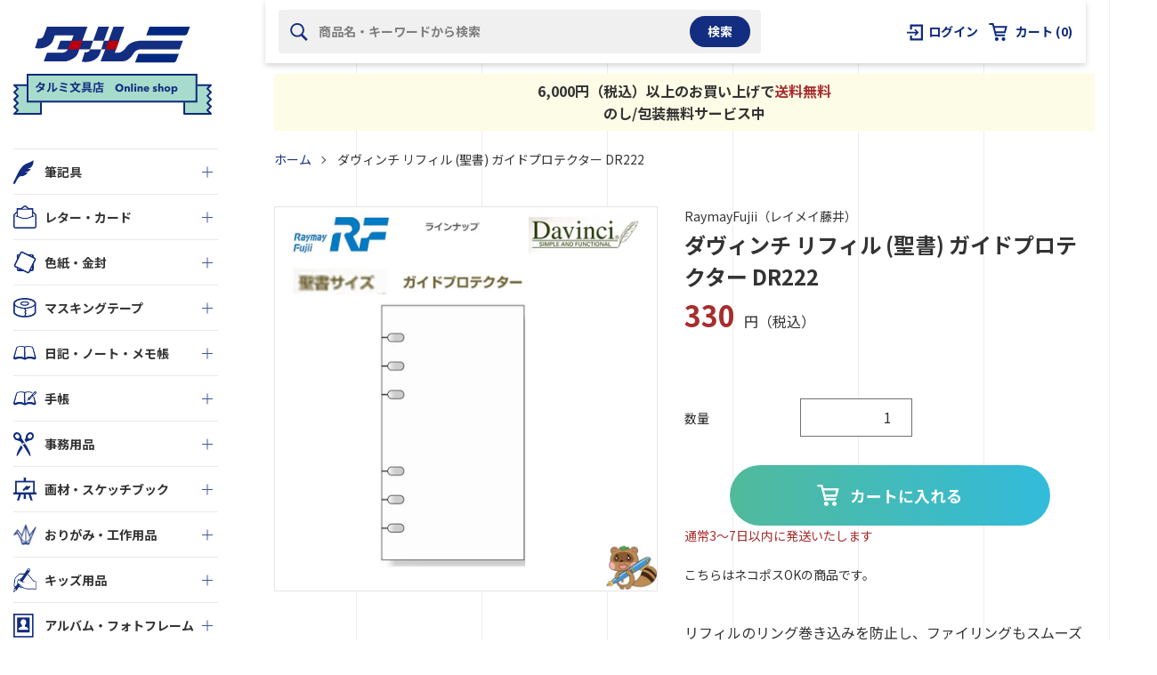

--- FILE ---
content_type: text/html; charset=utf-8
request_url: https://shop.tarumibungu.com/products/raymay_dr222
body_size: 31257
content:
<!doctype html>
<html class="supports-no-js" lang="ja">
<head>
  <!-- Google Tag Manager -->
  <script>(function(w,d,s,l,i){w[l]=w[l]||[];w[l].push({'gtm.start':
  new Date().getTime(),event:'gtm.js'});var f=d.getElementsByTagName(s)[0],
  j=d.createElement(s),dl=l!='dataLayer'?'&l='+l:'';j.async=true;j.src=
  'https://www.googletagmanager.com/gtm.js?id='+i+dl;f.parentNode.insertBefore(j,f);
  })(window,document,'script','dataLayer','GTM-5K5HCNJ');</script>
  <!-- End Google Tag Manager -->
  <meta name="google-site-verification" content="R1cwxteQFIQlgxQYMnhPlSQDRdjGoL-PDsB-VP8llZo" />
  <!-- Global site tag (gtag.js) - Google Ads: 10831738213 -->
  <script async src="https://www.googletagmanager.com/gtag/js?id=AW-10831738213"></script>
  <script>
    window.dataLayer = window.dataLayer || [];
    function gtag(){dataLayer.push(arguments);}
    gtag('js', new Date());

    gtag('config', 'AW-10831738213');
  </script>
  <!-- yahoo -->
  <script async src="https://s.yimg.jp/images/listing/tool/cv/ytag.js"></script>
  <script>
  window.yjDataLayer = window.yjDataLayer || [];
  function ytag() { yjDataLayer.push(arguments); }
  ytag({"type":"ycl_cookie"});
  </script>

  <meta charset="utf-8">
  <meta http-equiv="X-UA-Compatible" content="IE=edge,chrome=1">
  <meta name="viewport" content="width=device-width,initial-scale=1">
  <meta name="theme-color" content="">
  <link rel="canonical" href="https://shop.tarumibungu.com/products/raymay_dr222">

  
    <link rel="shortcut icon" href="//shop.tarumibungu.com/cdn/shop/files/favicon_5041865b-4c6a-4897-a304-165ddd0e6d2b_32x32.png?v=1641445162" type="image/png" />
  

  <title>ダヴィンチ リフィル (聖書) ガイドプロテクター DR222｜タルミ文具店 Online Shop</title>

  
    <meta name="description" content="リフィルのリング巻き込みを防止し、ファイリングもスムーズに。 ●サイズ:W95 x H171mm ●入数:1枚 ●素材:PP製">
  

  <!-- /snippets/social-meta-tags.liquid -->




<meta property="og:site_name" content="タルミ文具店 Online Shop">
<meta property="og:url" content="https://shop.tarumibungu.com/products/raymay_dr222">
<meta property="og:title" content="ダヴィンチ リフィル (聖書) ガイドプロテクター DR222">
<meta property="og:type" content="product">
<meta property="og:description" content="リフィルのリング巻き込みを防止し、ファイリングもスムーズに。 ●サイズ:W95 x H171mm ●入数:1枚 ●素材:PP製">

  <meta property="og:price:amount" content="330">
  <meta property="og:price:currency" content="JPY">

<meta property="og:image" content="http://shop.tarumibungu.com/cdn/shop/files/raymay_DR222-1_36676ef2-123b-40f1-b7f9-35705e8a517e_1200x1200.jpg?v=1761190431">
<meta property="og:image:secure_url" content="https://shop.tarumibungu.com/cdn/shop/files/raymay_DR222-1_36676ef2-123b-40f1-b7f9-35705e8a517e_1200x1200.jpg?v=1761190431">


<meta name="twitter:card" content="summary_large_image">
<meta name="twitter:title" content="ダヴィンチ リフィル (聖書) ガイドプロテクター DR222">
<meta name="twitter:description" content="リフィルのリング巻き込みを防止し、ファイリングもスムーズに。 ●サイズ:W95 x H171mm ●入数:1枚 ●素材:PP製">

  <style data-shopify>
  :root {
    --color-body-text: #333333;
    --color-body: #ffffff;
  }
</style>


  <script>
    document.documentElement.className = document.documentElement.className.replace('supports-no-js', 'supports-js');

    var theme = {
      strings: {
        addToCart: "カートに入れる",
        itemAddedToCart: "商品がカートに追加されました！",
        soldOut: "売り切れ",
        unavailable: "お取り扱いできません",
        viewCart: "カートを見る",
        zoomClose: "閉じる (Esc)",
        zoomPrev: "前へ (Left arrow key)",
        zoomNext: "次へ (Right arrow key)"
      },
      mapStrings: {
        addressError: "住所を調べる際にエラーが発生しました",
        addressNoResults: "その住所は見つかりませんでした",
        addressQueryLimit: "Google APIの使用量の制限を超えました。\u003ca href=\"https:\/\/developers.google.com\/maps\/premium\/usage-limits\"\u003eプレミアムプラン\u003c\/a\u003eへのアップグレードをご検討ください。",
        authError: "あなたのGoogle Mapsのアカウント認証で問題が発生しました。"
      }
    };</script>
  <link rel="preconnect" href="https://fonts.googleapis.com">
  <link rel="preconnect" href="https://fonts.gstatic.com" crossorigin>
  <link href="https://fonts.googleapis.com/css2?family=Noto+Sans+JP:wght@400;500;700&display=swap" rel="stylesheet">

  <link href="//shop.tarumibungu.com/cdn/shop/t/2/assets/theme.scss.css?v=173410721140287809601759332474" rel="stylesheet" type="text/css" media="all" />
  <link href="//shop.tarumibungu.com/cdn/shop/t/2/assets/slick.css?v=98340474046176884051638322725" rel="stylesheet" type="text/css" media="all" />
  <link href="//shop.tarumibungu.com/cdn/shop/t/2/assets/styles.css?v=56122589464087229501712022294" rel="stylesheet" type="text/css" media="all" />

  <script>window.performance && window.performance.mark && window.performance.mark('shopify.content_for_header.start');</script><meta id="shopify-digital-wallet" name="shopify-digital-wallet" content="/60227322024/digital_wallets/dialog">
<meta name="shopify-checkout-api-token" content="103b1f95c1ecb852d967be0c685defca">
<link rel="alternate" type="application/json+oembed" href="https://shop.tarumibungu.com/products/raymay_dr222.oembed">
<script async="async" src="/checkouts/internal/preloads.js?locale=ja-JP"></script>
<script id="apple-pay-shop-capabilities" type="application/json">{"shopId":60227322024,"countryCode":"JP","currencyCode":"JPY","merchantCapabilities":["supports3DS"],"merchantId":"gid:\/\/shopify\/Shop\/60227322024","merchantName":"タルミ文具店 Online Shop","requiredBillingContactFields":["postalAddress","email","phone"],"requiredShippingContactFields":["postalAddress","email","phone"],"shippingType":"shipping","supportedNetworks":["visa","masterCard","amex","jcb","discover"],"total":{"type":"pending","label":"タルミ文具店 Online Shop","amount":"1.00"},"shopifyPaymentsEnabled":true,"supportsSubscriptions":true}</script>
<script id="shopify-features" type="application/json">{"accessToken":"103b1f95c1ecb852d967be0c685defca","betas":["rich-media-storefront-analytics"],"domain":"shop.tarumibungu.com","predictiveSearch":false,"shopId":60227322024,"locale":"ja"}</script>
<script>var Shopify = Shopify || {};
Shopify.shop = "tarumi-stationery-ec.myshopify.com";
Shopify.locale = "ja";
Shopify.currency = {"active":"JPY","rate":"1.0"};
Shopify.country = "JP";
Shopify.theme = {"name":"タルミ文具EC","id":127787204776,"schema_name":"tarumi-stationery-ec","schema_version":"1.0.0","theme_store_id":578,"role":"main"};
Shopify.theme.handle = "null";
Shopify.theme.style = {"id":null,"handle":null};
Shopify.cdnHost = "shop.tarumibungu.com/cdn";
Shopify.routes = Shopify.routes || {};
Shopify.routes.root = "/";</script>
<script type="module">!function(o){(o.Shopify=o.Shopify||{}).modules=!0}(window);</script>
<script>!function(o){function n(){var o=[];function n(){o.push(Array.prototype.slice.apply(arguments))}return n.q=o,n}var t=o.Shopify=o.Shopify||{};t.loadFeatures=n(),t.autoloadFeatures=n()}(window);</script>
<script id="shop-js-analytics" type="application/json">{"pageType":"product"}</script>
<script defer="defer" async type="module" src="//shop.tarumibungu.com/cdn/shopifycloud/shop-js/modules/v2/client.init-shop-cart-sync_BSqsFo7o.ja.esm.js"></script>
<script defer="defer" async type="module" src="//shop.tarumibungu.com/cdn/shopifycloud/shop-js/modules/v2/chunk.common_6n9VALit.esm.js"></script>
<script type="module">
  await import("//shop.tarumibungu.com/cdn/shopifycloud/shop-js/modules/v2/client.init-shop-cart-sync_BSqsFo7o.ja.esm.js");
await import("//shop.tarumibungu.com/cdn/shopifycloud/shop-js/modules/v2/chunk.common_6n9VALit.esm.js");

  window.Shopify.SignInWithShop?.initShopCartSync?.({"fedCMEnabled":true,"windoidEnabled":true});

</script>
<script id="__st">var __st={"a":60227322024,"offset":32400,"reqid":"63a0b81d-5544-488f-bdf7-4ff06d630db1-1762182466","pageurl":"shop.tarumibungu.com\/products\/raymay_dr222","u":"5bde6fc0e907","p":"product","rtyp":"product","rid":7430491439272};</script>
<script>window.ShopifyPaypalV4VisibilityTracking = true;</script>
<script id="captcha-bootstrap">!function(){'use strict';const t='contact',e='account',n='new_comment',o=[[t,t],['blogs',n],['comments',n],[t,'customer']],c=[[e,'customer_login'],[e,'guest_login'],[e,'recover_customer_password'],[e,'create_customer']],r=t=>t.map((([t,e])=>`form[action*='/${t}']:not([data-nocaptcha='true']) input[name='form_type'][value='${e}']`)).join(','),a=t=>()=>t?[...document.querySelectorAll(t)].map((t=>t.form)):[];function s(){const t=[...o],e=r(t);return a(e)}const i='password',u='form_key',d=['recaptcha-v3-token','g-recaptcha-response','h-captcha-response',i],f=()=>{try{return window.sessionStorage}catch{return}},m='__shopify_v',_=t=>t.elements[u];function p(t,e,n=!1){try{const o=window.sessionStorage,c=JSON.parse(o.getItem(e)),{data:r}=function(t){const{data:e,action:n}=t;return t[m]||n?{data:e,action:n}:{data:t,action:n}}(c);for(const[e,n]of Object.entries(r))t.elements[e]&&(t.elements[e].value=n);n&&o.removeItem(e)}catch(o){console.error('form repopulation failed',{error:o})}}const l='form_type',E='cptcha';function T(t){t.dataset[E]=!0}const w=window,h=w.document,L='Shopify',v='ce_forms',y='captcha';let A=!1;((t,e)=>{const n=(g='f06e6c50-85a8-45c8-87d0-21a2b65856fe',I='https://cdn.shopify.com/shopifycloud/storefront-forms-hcaptcha/ce_storefront_forms_captcha_hcaptcha.v1.5.2.iife.js',D={infoText:'hCaptchaによる保護',privacyText:'プライバシー',termsText:'利用規約'},(t,e,n)=>{const o=w[L][v],c=o.bindForm;if(c)return c(t,g,e,D).then(n);var r;o.q.push([[t,g,e,D],n]),r=I,A||(h.body.append(Object.assign(h.createElement('script'),{id:'captcha-provider',async:!0,src:r})),A=!0)});var g,I,D;w[L]=w[L]||{},w[L][v]=w[L][v]||{},w[L][v].q=[],w[L][y]=w[L][y]||{},w[L][y].protect=function(t,e){n(t,void 0,e),T(t)},Object.freeze(w[L][y]),function(t,e,n,w,h,L){const[v,y,A,g]=function(t,e,n){const i=e?o:[],u=t?c:[],d=[...i,...u],f=r(d),m=r(i),_=r(d.filter((([t,e])=>n.includes(e))));return[a(f),a(m),a(_),s()]}(w,h,L),I=t=>{const e=t.target;return e instanceof HTMLFormElement?e:e&&e.form},D=t=>v().includes(t);t.addEventListener('submit',(t=>{const e=I(t);if(!e)return;const n=D(e)&&!e.dataset.hcaptchaBound&&!e.dataset.recaptchaBound,o=_(e),c=g().includes(e)&&(!o||!o.value);(n||c)&&t.preventDefault(),c&&!n&&(function(t){try{if(!f())return;!function(t){const e=f();if(!e)return;const n=_(t);if(!n)return;const o=n.value;o&&e.removeItem(o)}(t);const e=Array.from(Array(32),(()=>Math.random().toString(36)[2])).join('');!function(t,e){_(t)||t.append(Object.assign(document.createElement('input'),{type:'hidden',name:u})),t.elements[u].value=e}(t,e),function(t,e){const n=f();if(!n)return;const o=[...t.querySelectorAll(`input[type='${i}']`)].map((({name:t})=>t)),c=[...d,...o],r={};for(const[a,s]of new FormData(t).entries())c.includes(a)||(r[a]=s);n.setItem(e,JSON.stringify({[m]:1,action:t.action,data:r}))}(t,e)}catch(e){console.error('failed to persist form',e)}}(e),e.submit())}));const S=(t,e)=>{t&&!t.dataset[E]&&(n(t,e.some((e=>e===t))),T(t))};for(const o of['focusin','change'])t.addEventListener(o,(t=>{const e=I(t);D(e)&&S(e,y())}));const B=e.get('form_key'),M=e.get(l),P=B&&M;t.addEventListener('DOMContentLoaded',(()=>{const t=y();if(P)for(const e of t)e.elements[l].value===M&&p(e,B);[...new Set([...A(),...v().filter((t=>'true'===t.dataset.shopifyCaptcha))])].forEach((e=>S(e,t)))}))}(h,new URLSearchParams(w.location.search),n,t,e,['guest_login'])})(!0,!0)}();</script>
<script integrity="sha256-52AcMU7V7pcBOXWImdc/TAGTFKeNjmkeM1Pvks/DTgc=" data-source-attribution="shopify.loadfeatures" defer="defer" src="//shop.tarumibungu.com/cdn/shopifycloud/storefront/assets/storefront/load_feature-81c60534.js" crossorigin="anonymous"></script>
<script data-source-attribution="shopify.dynamic_checkout.dynamic.init">var Shopify=Shopify||{};Shopify.PaymentButton=Shopify.PaymentButton||{isStorefrontPortableWallets:!0,init:function(){window.Shopify.PaymentButton.init=function(){};var t=document.createElement("script");t.src="https://shop.tarumibungu.com/cdn/shopifycloud/portable-wallets/latest/portable-wallets.ja.js",t.type="module",document.head.appendChild(t)}};
</script>
<script data-source-attribution="shopify.dynamic_checkout.buyer_consent">
  function portableWalletsHideBuyerConsent(e){var t=document.getElementById("shopify-buyer-consent"),n=document.getElementById("shopify-subscription-policy-button");t&&n&&(t.classList.add("hidden"),t.setAttribute("aria-hidden","true"),n.removeEventListener("click",e))}function portableWalletsShowBuyerConsent(e){var t=document.getElementById("shopify-buyer-consent"),n=document.getElementById("shopify-subscription-policy-button");t&&n&&(t.classList.remove("hidden"),t.removeAttribute("aria-hidden"),n.addEventListener("click",e))}window.Shopify?.PaymentButton&&(window.Shopify.PaymentButton.hideBuyerConsent=portableWalletsHideBuyerConsent,window.Shopify.PaymentButton.showBuyerConsent=portableWalletsShowBuyerConsent);
</script>
<script data-source-attribution="shopify.dynamic_checkout.cart.bootstrap">document.addEventListener("DOMContentLoaded",(function(){function t(){return document.querySelector("shopify-accelerated-checkout-cart, shopify-accelerated-checkout")}if(t())Shopify.PaymentButton.init();else{new MutationObserver((function(e,n){t()&&(Shopify.PaymentButton.init(),n.disconnect())})).observe(document.body,{childList:!0,subtree:!0})}}));
</script>
<link id="shopify-accelerated-checkout-styles" rel="stylesheet" media="screen" href="https://shop.tarumibungu.com/cdn/shopifycloud/portable-wallets/latest/accelerated-checkout-backwards-compat.css" crossorigin="anonymous">
<style id="shopify-accelerated-checkout-cart">
        #shopify-buyer-consent {
  margin-top: 1em;
  display: inline-block;
  width: 100%;
}

#shopify-buyer-consent.hidden {
  display: none;
}

#shopify-subscription-policy-button {
  background: none;
  border: none;
  padding: 0;
  text-decoration: underline;
  font-size: inherit;
  cursor: pointer;
}

#shopify-subscription-policy-button::before {
  box-shadow: none;
}

      </style>

<script>window.performance && window.performance.mark && window.performance.mark('shopify.content_for_header.end');</script>

  <script src="//shop.tarumibungu.com/cdn/shop/t/2/assets/jquery-1.11.0.min.js?v=32460426840832490021633341054" type="text/javascript"></script>
  <script src="//shop.tarumibungu.com/cdn/shop/t/2/assets/modernizr.min.js?v=44044439420609591321633341055" type="text/javascript"></script>
  <script src="//shop.tarumibungu.com/cdn/shop/t/2/assets/slick.min.js?v=71779134894361685811638322646" type="text/javascript"></script>

  <script src="//shop.tarumibungu.com/cdn/shop/t/2/assets/lazysizes.min.js?v=155223123402716617051633341055" async="async"></script>

  

  <meta name="google-site-verification" content="R1cwxteQFIQlgxQYMnhPlSQDRdjGoL-PDsB-VP8llZo" />
<link href="https://monorail-edge.shopifysvc.com" rel="dns-prefetch">
<script>(function(){if ("sendBeacon" in navigator && "performance" in window) {try {var session_token_from_headers = performance.getEntriesByType('navigation')[0].serverTiming.find(x => x.name == '_s').description;} catch {var session_token_from_headers = undefined;}var session_cookie_matches = document.cookie.match(/_shopify_s=([^;]*)/);var session_token_from_cookie = session_cookie_matches && session_cookie_matches.length === 2 ? session_cookie_matches[1] : "";var session_token = session_token_from_headers || session_token_from_cookie || "";function handle_abandonment_event(e) {var entries = performance.getEntries().filter(function(entry) {return /monorail-edge.shopifysvc.com/.test(entry.name);});if (!window.abandonment_tracked && entries.length === 0) {window.abandonment_tracked = true;var currentMs = Date.now();var navigation_start = performance.timing.navigationStart;var payload = {shop_id: 60227322024,url: window.location.href,navigation_start,duration: currentMs - navigation_start,session_token,page_type: "product"};window.navigator.sendBeacon("https://monorail-edge.shopifysvc.com/v1/produce", JSON.stringify({schema_id: "online_store_buyer_site_abandonment/1.1",payload: payload,metadata: {event_created_at_ms: currentMs,event_sent_at_ms: currentMs}}));}}window.addEventListener('pagehide', handle_abandonment_event);}}());</script>
<script id="web-pixels-manager-setup">(function e(e,d,r,n,o){if(void 0===o&&(o={}),!Boolean(null===(a=null===(i=window.Shopify)||void 0===i?void 0:i.analytics)||void 0===a?void 0:a.replayQueue)){var i,a;window.Shopify=window.Shopify||{};var t=window.Shopify;t.analytics=t.analytics||{};var s=t.analytics;s.replayQueue=[],s.publish=function(e,d,r){return s.replayQueue.push([e,d,r]),!0};try{self.performance.mark("wpm:start")}catch(e){}var l=function(){var e={modern:/Edge?\/(1{2}[4-9]|1[2-9]\d|[2-9]\d{2}|\d{4,})\.\d+(\.\d+|)|Firefox\/(1{2}[4-9]|1[2-9]\d|[2-9]\d{2}|\d{4,})\.\d+(\.\d+|)|Chrom(ium|e)\/(9{2}|\d{3,})\.\d+(\.\d+|)|(Maci|X1{2}).+ Version\/(15\.\d+|(1[6-9]|[2-9]\d|\d{3,})\.\d+)([,.]\d+|)( \(\w+\)|)( Mobile\/\w+|) Safari\/|Chrome.+OPR\/(9{2}|\d{3,})\.\d+\.\d+|(CPU[ +]OS|iPhone[ +]OS|CPU[ +]iPhone|CPU IPhone OS|CPU iPad OS)[ +]+(15[._]\d+|(1[6-9]|[2-9]\d|\d{3,})[._]\d+)([._]\d+|)|Android:?[ /-](13[3-9]|1[4-9]\d|[2-9]\d{2}|\d{4,})(\.\d+|)(\.\d+|)|Android.+Firefox\/(13[5-9]|1[4-9]\d|[2-9]\d{2}|\d{4,})\.\d+(\.\d+|)|Android.+Chrom(ium|e)\/(13[3-9]|1[4-9]\d|[2-9]\d{2}|\d{4,})\.\d+(\.\d+|)|SamsungBrowser\/([2-9]\d|\d{3,})\.\d+/,legacy:/Edge?\/(1[6-9]|[2-9]\d|\d{3,})\.\d+(\.\d+|)|Firefox\/(5[4-9]|[6-9]\d|\d{3,})\.\d+(\.\d+|)|Chrom(ium|e)\/(5[1-9]|[6-9]\d|\d{3,})\.\d+(\.\d+|)([\d.]+$|.*Safari\/(?![\d.]+ Edge\/[\d.]+$))|(Maci|X1{2}).+ Version\/(10\.\d+|(1[1-9]|[2-9]\d|\d{3,})\.\d+)([,.]\d+|)( \(\w+\)|)( Mobile\/\w+|) Safari\/|Chrome.+OPR\/(3[89]|[4-9]\d|\d{3,})\.\d+\.\d+|(CPU[ +]OS|iPhone[ +]OS|CPU[ +]iPhone|CPU IPhone OS|CPU iPad OS)[ +]+(10[._]\d+|(1[1-9]|[2-9]\d|\d{3,})[._]\d+)([._]\d+|)|Android:?[ /-](13[3-9]|1[4-9]\d|[2-9]\d{2}|\d{4,})(\.\d+|)(\.\d+|)|Mobile Safari.+OPR\/([89]\d|\d{3,})\.\d+\.\d+|Android.+Firefox\/(13[5-9]|1[4-9]\d|[2-9]\d{2}|\d{4,})\.\d+(\.\d+|)|Android.+Chrom(ium|e)\/(13[3-9]|1[4-9]\d|[2-9]\d{2}|\d{4,})\.\d+(\.\d+|)|Android.+(UC? ?Browser|UCWEB|U3)[ /]?(15\.([5-9]|\d{2,})|(1[6-9]|[2-9]\d|\d{3,})\.\d+)\.\d+|SamsungBrowser\/(5\.\d+|([6-9]|\d{2,})\.\d+)|Android.+MQ{2}Browser\/(14(\.(9|\d{2,})|)|(1[5-9]|[2-9]\d|\d{3,})(\.\d+|))(\.\d+|)|K[Aa][Ii]OS\/(3\.\d+|([4-9]|\d{2,})\.\d+)(\.\d+|)/},d=e.modern,r=e.legacy,n=navigator.userAgent;return n.match(d)?"modern":n.match(r)?"legacy":"unknown"}(),u="modern"===l?"modern":"legacy",c=(null!=n?n:{modern:"",legacy:""})[u],f=function(e){return[e.baseUrl,"/wpm","/b",e.hashVersion,"modern"===e.buildTarget?"m":"l",".js"].join("")}({baseUrl:d,hashVersion:r,buildTarget:u}),m=function(e){var d=e.version,r=e.bundleTarget,n=e.surface,o=e.pageUrl,i=e.monorailEndpoint;return{emit:function(e){var a=e.status,t=e.errorMsg,s=(new Date).getTime(),l=JSON.stringify({metadata:{event_sent_at_ms:s},events:[{schema_id:"web_pixels_manager_load/3.1",payload:{version:d,bundle_target:r,page_url:o,status:a,surface:n,error_msg:t},metadata:{event_created_at_ms:s}}]});if(!i)return console&&console.warn&&console.warn("[Web Pixels Manager] No Monorail endpoint provided, skipping logging."),!1;try{return self.navigator.sendBeacon.bind(self.navigator)(i,l)}catch(e){}var u=new XMLHttpRequest;try{return u.open("POST",i,!0),u.setRequestHeader("Content-Type","text/plain"),u.send(l),!0}catch(e){return console&&console.warn&&console.warn("[Web Pixels Manager] Got an unhandled error while logging to Monorail."),!1}}}}({version:r,bundleTarget:l,surface:e.surface,pageUrl:self.location.href,monorailEndpoint:e.monorailEndpoint});try{o.browserTarget=l,function(e){var d=e.src,r=e.async,n=void 0===r||r,o=e.onload,i=e.onerror,a=e.sri,t=e.scriptDataAttributes,s=void 0===t?{}:t,l=document.createElement("script"),u=document.querySelector("head"),c=document.querySelector("body");if(l.async=n,l.src=d,a&&(l.integrity=a,l.crossOrigin="anonymous"),s)for(var f in s)if(Object.prototype.hasOwnProperty.call(s,f))try{l.dataset[f]=s[f]}catch(e){}if(o&&l.addEventListener("load",o),i&&l.addEventListener("error",i),u)u.appendChild(l);else{if(!c)throw new Error("Did not find a head or body element to append the script");c.appendChild(l)}}({src:f,async:!0,onload:function(){if(!function(){var e,d;return Boolean(null===(d=null===(e=window.Shopify)||void 0===e?void 0:e.analytics)||void 0===d?void 0:d.initialized)}()){var d=window.webPixelsManager.init(e)||void 0;if(d){var r=window.Shopify.analytics;r.replayQueue.forEach((function(e){var r=e[0],n=e[1],o=e[2];d.publishCustomEvent(r,n,o)})),r.replayQueue=[],r.publish=d.publishCustomEvent,r.visitor=d.visitor,r.initialized=!0}}},onerror:function(){return m.emit({status:"failed",errorMsg:"".concat(f," has failed to load")})},sri:function(e){var d=/^sha384-[A-Za-z0-9+/=]+$/;return"string"==typeof e&&d.test(e)}(c)?c:"",scriptDataAttributes:o}),m.emit({status:"loading"})}catch(e){m.emit({status:"failed",errorMsg:(null==e?void 0:e.message)||"Unknown error"})}}})({shopId: 60227322024,storefrontBaseUrl: "https://shop.tarumibungu.com",extensionsBaseUrl: "https://extensions.shopifycdn.com/cdn/shopifycloud/web-pixels-manager",monorailEndpoint: "https://monorail-edge.shopifysvc.com/unstable/produce_batch",surface: "storefront-renderer",enabledBetaFlags: ["2dca8a86"],webPixelsConfigList: [{"id":"578158760","configuration":"{\"config\":\"{\\\"pixel_id\\\":\\\"G-HNM1GDQV68\\\",\\\"gtag_events\\\":[{\\\"type\\\":\\\"purchase\\\",\\\"action_label\\\":\\\"G-HNM1GDQV68\\\"},{\\\"type\\\":\\\"page_view\\\",\\\"action_label\\\":\\\"G-HNM1GDQV68\\\"},{\\\"type\\\":\\\"view_item\\\",\\\"action_label\\\":\\\"G-HNM1GDQV68\\\"},{\\\"type\\\":\\\"search\\\",\\\"action_label\\\":\\\"G-HNM1GDQV68\\\"},{\\\"type\\\":\\\"add_to_cart\\\",\\\"action_label\\\":\\\"G-HNM1GDQV68\\\"},{\\\"type\\\":\\\"begin_checkout\\\",\\\"action_label\\\":\\\"G-HNM1GDQV68\\\"},{\\\"type\\\":\\\"add_payment_info\\\",\\\"action_label\\\":\\\"G-HNM1GDQV68\\\"}],\\\"enable_monitoring_mode\\\":false}\"}","eventPayloadVersion":"v1","runtimeContext":"OPEN","scriptVersion":"b2a88bafab3e21179ed38636efcd8a93","type":"APP","apiClientId":1780363,"privacyPurposes":[],"dataSharingAdjustments":{"protectedCustomerApprovalScopes":["read_customer_address","read_customer_email","read_customer_name","read_customer_personal_data","read_customer_phone"]}},{"id":"shopify-app-pixel","configuration":"{}","eventPayloadVersion":"v1","runtimeContext":"STRICT","scriptVersion":"0450","apiClientId":"shopify-pixel","type":"APP","privacyPurposes":["ANALYTICS","MARKETING"]},{"id":"shopify-custom-pixel","eventPayloadVersion":"v1","runtimeContext":"LAX","scriptVersion":"0450","apiClientId":"shopify-pixel","type":"CUSTOM","privacyPurposes":["ANALYTICS","MARKETING"]}],isMerchantRequest: false,initData: {"shop":{"name":"タルミ文具店 Online Shop","paymentSettings":{"currencyCode":"JPY"},"myshopifyDomain":"tarumi-stationery-ec.myshopify.com","countryCode":"JP","storefrontUrl":"https:\/\/shop.tarumibungu.com"},"customer":null,"cart":null,"checkout":null,"productVariants":[{"price":{"amount":330.0,"currencyCode":"JPY"},"product":{"title":"ダヴィンチ リフィル (聖書) ガイドプロテクター\nDR222","vendor":"RaymayFujii（レイメイ藤井）","id":"7430491439272","untranslatedTitle":"ダヴィンチ リフィル (聖書) ガイドプロテクター\nDR222","url":"\/products\/raymay_dr222","type":"手帳リフィル"},"id":"42290126880936","image":{"src":"\/\/shop.tarumibungu.com\/cdn\/shop\/files\/raymay_DR222-1_36676ef2-123b-40f1-b7f9-35705e8a517e.jpg?v=1761190431"},"sku":"4.90256E+12","title":"Default Title","untranslatedTitle":"Default Title"}],"purchasingCompany":null},},"https://shop.tarumibungu.com/cdn","5303c62bw494ab25dp0d72f2dcm48e21f5a",{"modern":"","legacy":""},{"shopId":"60227322024","storefrontBaseUrl":"https:\/\/shop.tarumibungu.com","extensionBaseUrl":"https:\/\/extensions.shopifycdn.com\/cdn\/shopifycloud\/web-pixels-manager","surface":"storefront-renderer","enabledBetaFlags":"[\"2dca8a86\"]","isMerchantRequest":"false","hashVersion":"5303c62bw494ab25dp0d72f2dcm48e21f5a","publish":"custom","events":"[[\"page_viewed\",{}],[\"product_viewed\",{\"productVariant\":{\"price\":{\"amount\":330.0,\"currencyCode\":\"JPY\"},\"product\":{\"title\":\"ダヴィンチ リフィル (聖書) ガイドプロテクター\\nDR222\",\"vendor\":\"RaymayFujii（レイメイ藤井）\",\"id\":\"7430491439272\",\"untranslatedTitle\":\"ダヴィンチ リフィル (聖書) ガイドプロテクター\\nDR222\",\"url\":\"\/products\/raymay_dr222\",\"type\":\"手帳リフィル\"},\"id\":\"42290126880936\",\"image\":{\"src\":\"\/\/shop.tarumibungu.com\/cdn\/shop\/files\/raymay_DR222-1_36676ef2-123b-40f1-b7f9-35705e8a517e.jpg?v=1761190431\"},\"sku\":\"4.90256E+12\",\"title\":\"Default Title\",\"untranslatedTitle\":\"Default Title\"}}]]"});</script><script>
  window.ShopifyAnalytics = window.ShopifyAnalytics || {};
  window.ShopifyAnalytics.meta = window.ShopifyAnalytics.meta || {};
  window.ShopifyAnalytics.meta.currency = 'JPY';
  var meta = {"product":{"id":7430491439272,"gid":"gid:\/\/shopify\/Product\/7430491439272","vendor":"RaymayFujii（レイメイ藤井）","type":"手帳リフィル","variants":[{"id":42290126880936,"price":33000,"name":"ダヴィンチ リフィル (聖書) ガイドプロテクター\nDR222","public_title":null,"sku":"4.90256E+12"}],"remote":false},"page":{"pageType":"product","resourceType":"product","resourceId":7430491439272}};
  for (var attr in meta) {
    window.ShopifyAnalytics.meta[attr] = meta[attr];
  }
</script>
<script class="analytics">
  (function () {
    var customDocumentWrite = function(content) {
      var jquery = null;

      if (window.jQuery) {
        jquery = window.jQuery;
      } else if (window.Checkout && window.Checkout.$) {
        jquery = window.Checkout.$;
      }

      if (jquery) {
        jquery('body').append(content);
      }
    };

    var hasLoggedConversion = function(token) {
      if (token) {
        return document.cookie.indexOf('loggedConversion=' + token) !== -1;
      }
      return false;
    }

    var setCookieIfConversion = function(token) {
      if (token) {
        var twoMonthsFromNow = new Date(Date.now());
        twoMonthsFromNow.setMonth(twoMonthsFromNow.getMonth() + 2);

        document.cookie = 'loggedConversion=' + token + '; expires=' + twoMonthsFromNow;
      }
    }

    var trekkie = window.ShopifyAnalytics.lib = window.trekkie = window.trekkie || [];
    if (trekkie.integrations) {
      return;
    }
    trekkie.methods = [
      'identify',
      'page',
      'ready',
      'track',
      'trackForm',
      'trackLink'
    ];
    trekkie.factory = function(method) {
      return function() {
        var args = Array.prototype.slice.call(arguments);
        args.unshift(method);
        trekkie.push(args);
        return trekkie;
      };
    };
    for (var i = 0; i < trekkie.methods.length; i++) {
      var key = trekkie.methods[i];
      trekkie[key] = trekkie.factory(key);
    }
    trekkie.load = function(config) {
      trekkie.config = config || {};
      trekkie.config.initialDocumentCookie = document.cookie;
      var first = document.getElementsByTagName('script')[0];
      var script = document.createElement('script');
      script.type = 'text/javascript';
      script.onerror = function(e) {
        var scriptFallback = document.createElement('script');
        scriptFallback.type = 'text/javascript';
        scriptFallback.onerror = function(error) {
                var Monorail = {
      produce: function produce(monorailDomain, schemaId, payload) {
        var currentMs = new Date().getTime();
        var event = {
          schema_id: schemaId,
          payload: payload,
          metadata: {
            event_created_at_ms: currentMs,
            event_sent_at_ms: currentMs
          }
        };
        return Monorail.sendRequest("https://" + monorailDomain + "/v1/produce", JSON.stringify(event));
      },
      sendRequest: function sendRequest(endpointUrl, payload) {
        // Try the sendBeacon API
        if (window && window.navigator && typeof window.navigator.sendBeacon === 'function' && typeof window.Blob === 'function' && !Monorail.isIos12()) {
          var blobData = new window.Blob([payload], {
            type: 'text/plain'
          });

          if (window.navigator.sendBeacon(endpointUrl, blobData)) {
            return true;
          } // sendBeacon was not successful

        } // XHR beacon

        var xhr = new XMLHttpRequest();

        try {
          xhr.open('POST', endpointUrl);
          xhr.setRequestHeader('Content-Type', 'text/plain');
          xhr.send(payload);
        } catch (e) {
          console.log(e);
        }

        return false;
      },
      isIos12: function isIos12() {
        return window.navigator.userAgent.lastIndexOf('iPhone; CPU iPhone OS 12_') !== -1 || window.navigator.userAgent.lastIndexOf('iPad; CPU OS 12_') !== -1;
      }
    };
    Monorail.produce('monorail-edge.shopifysvc.com',
      'trekkie_storefront_load_errors/1.1',
      {shop_id: 60227322024,
      theme_id: 127787204776,
      app_name: "storefront",
      context_url: window.location.href,
      source_url: "//shop.tarumibungu.com/cdn/s/trekkie.storefront.5ad93876886aa0a32f5bade9f25632a26c6f183a.min.js"});

        };
        scriptFallback.async = true;
        scriptFallback.src = '//shop.tarumibungu.com/cdn/s/trekkie.storefront.5ad93876886aa0a32f5bade9f25632a26c6f183a.min.js';
        first.parentNode.insertBefore(scriptFallback, first);
      };
      script.async = true;
      script.src = '//shop.tarumibungu.com/cdn/s/trekkie.storefront.5ad93876886aa0a32f5bade9f25632a26c6f183a.min.js';
      first.parentNode.insertBefore(script, first);
    };
    trekkie.load(
      {"Trekkie":{"appName":"storefront","development":false,"defaultAttributes":{"shopId":60227322024,"isMerchantRequest":null,"themeId":127787204776,"themeCityHash":"13064137273699940763","contentLanguage":"ja","currency":"JPY","eventMetadataId":"697724c2-e239-4d58-8bbe-3e2d24189328"},"isServerSideCookieWritingEnabled":true,"monorailRegion":"shop_domain","enabledBetaFlags":["f0df213a"]},"Session Attribution":{},"S2S":{"facebookCapiEnabled":false,"source":"trekkie-storefront-renderer","apiClientId":580111}}
    );

    var loaded = false;
    trekkie.ready(function() {
      if (loaded) return;
      loaded = true;

      window.ShopifyAnalytics.lib = window.trekkie;

      var originalDocumentWrite = document.write;
      document.write = customDocumentWrite;
      try { window.ShopifyAnalytics.merchantGoogleAnalytics.call(this); } catch(error) {};
      document.write = originalDocumentWrite;

      window.ShopifyAnalytics.lib.page(null,{"pageType":"product","resourceType":"product","resourceId":7430491439272,"shopifyEmitted":true});

      var match = window.location.pathname.match(/checkouts\/(.+)\/(thank_you|post_purchase)/)
      var token = match? match[1]: undefined;
      if (!hasLoggedConversion(token)) {
        setCookieIfConversion(token);
        window.ShopifyAnalytics.lib.track("Viewed Product",{"currency":"JPY","variantId":42290126880936,"productId":7430491439272,"productGid":"gid:\/\/shopify\/Product\/7430491439272","name":"ダヴィンチ リフィル (聖書) ガイドプロテクター\nDR222","price":"330","sku":"4.90256E+12","brand":"RaymayFujii（レイメイ藤井）","variant":null,"category":"手帳リフィル","nonInteraction":true,"remote":false},undefined,undefined,{"shopifyEmitted":true});
      window.ShopifyAnalytics.lib.track("monorail:\/\/trekkie_storefront_viewed_product\/1.1",{"currency":"JPY","variantId":42290126880936,"productId":7430491439272,"productGid":"gid:\/\/shopify\/Product\/7430491439272","name":"ダヴィンチ リフィル (聖書) ガイドプロテクター\nDR222","price":"330","sku":"4.90256E+12","brand":"RaymayFujii（レイメイ藤井）","variant":null,"category":"手帳リフィル","nonInteraction":true,"remote":false,"referer":"https:\/\/shop.tarumibungu.com\/products\/raymay_dr222"});
      }
    });


        var eventsListenerScript = document.createElement('script');
        eventsListenerScript.async = true;
        eventsListenerScript.src = "//shop.tarumibungu.com/cdn/shopifycloud/storefront/assets/shop_events_listener-3da45d37.js";
        document.getElementsByTagName('head')[0].appendChild(eventsListenerScript);

})();</script>
  <script>
  if (!window.ga || (window.ga && typeof window.ga !== 'function')) {
    window.ga = function ga() {
      (window.ga.q = window.ga.q || []).push(arguments);
      if (window.Shopify && window.Shopify.analytics && typeof window.Shopify.analytics.publish === 'function') {
        window.Shopify.analytics.publish("ga_stub_called", {}, {sendTo: "google_osp_migration"});
      }
      console.error("Shopify's Google Analytics stub called with:", Array.from(arguments), "\nSee https://help.shopify.com/manual/promoting-marketing/pixels/pixel-migration#google for more information.");
    };
    if (window.Shopify && window.Shopify.analytics && typeof window.Shopify.analytics.publish === 'function') {
      window.Shopify.analytics.publish("ga_stub_initialized", {}, {sendTo: "google_osp_migration"});
    }
  }
</script>
<script
  defer
  src="https://shop.tarumibungu.com/cdn/shopifycloud/perf-kit/shopify-perf-kit-2.1.2.min.js"
  data-application="storefront-renderer"
  data-shop-id="60227322024"
  data-render-region="gcp-us-central1"
  data-page-type="product"
  data-theme-instance-id="127787204776"
  data-theme-name="tarumi-stationery-ec"
  data-theme-version="1.0.0"
  data-monorail-region="shop_domain"
  data-resource-timing-sampling-rate="10"
  data-shs="true"
  data-shs-beacon="true"
  data-shs-export-with-fetch="true"
  data-shs-logs-sample-rate="1"
></script>
</head>

<body id="ダヴィンチ-リフィル-聖書-ガイドプロテクター-dr222" class="template-product">
  <!-- Google Tag Manager (noscript) -->
  <noscript><iframe src="https://www.googletagmanager.com/ns.html?id=GTM-5K5HCNJ"
  height="0" width="0" style="display:none;visibility:hidden"></iframe></noscript>
  <!-- End Google Tag Manager (noscript) -->

  <a class="in-page-link visually-hidden skip-link" href="#MainContent">コンテンツにスキップする</a>
    

  <div class="site-wrapper em-site-wrapper">

    <div class="em-layout grid">

      <div class="js-sidebar em-sidebar">
        <div id="shopify-section-sidebar" class="shopify-section"><div data-section-id="sidebar" data-section-type="sidebar-section">
  <button class="hidden ToggleMobileMenu" aria-haspopup="true" aria-owns="SiteNav"></button>
  <nav role="navigation">
    <div class="SiteNav em-site-nav site-nav" role="menu">
      <div class="em-sidebarLogo em-pc">
        <header>
          <div class="small--text-center">
            <div itemscope itemtype="http://schema.org/Organization">
              <h1 id="HeaderLogoWrapper">
                <a href="/" itemprop="url">
                  <img src="//shop.tarumibungu.com/cdn/shop/t/2/assets/logo_tarumi.png?v=147037495810343041421636695568" srcset="//shop.tarumibungu.com/cdn/shop/t/2/assets/logo_tarumi.png?v=147037495810343041421636695568 1x, //shop.tarumibungu.com/cdn/shop/t/2/assets/logo_tarumi_2x.png?v=29728735379511122501636695577 2x" alt="タルミ文具店 Online shop" itemprop="logo">
                </a>
              </h1>
            </div>
          </div>
        </header>
      </div>

      <div class="em-site-nav__wrap">
        
        <ul class="em-site-account em-sp">
          
            <li>
              <a href="/account/login" class="em-button em-buttonBlue -login site-nav--account"><svg aria-hidden="true" focusable="false" role="presentation" class="icon icon-login" viewBox="0 0 20 20" id="ログインドア_アイコン2" data-name="ログインドア　アイコン2" xmlns="http://www.w3.org/2000/svg" width="19" height="19" viewBox="0 0 19 19">
  <path id="パス_15845" data-name="パス 15845" d="M8.818,153.367l1.26,1.26,2.8-2.8,1.26-1.26-1.26-1.26-2.8-2.8-1.26,1.26,1.913,1.913H0v1.781H10.731Z" transform="translate(0 -141.063)" fill="#132d80"/>
  <path id="パス_15846" data-name="パス 15846" d="M109.656,0H96V5.938h2.375V2.375h10.688v14.25H98.375V13.063H96V19h15.438V0Z" transform="translate(-92.438)" fill="#132d80"/>
</svg>
  ログイン</a>
            </li>
          
        </ul>
        

        <ul class="em-list--nav list--nav">
  
    
    
    

    <li class="site-nav__item site-nav--has-submenu">
      <div class="em-site-nav__inner">
        <a href="/collections/writing-implements" class="em-site-nav__link">
          
            <figure><img src="//shop.tarumibungu.com/cdn/shop/collections/icon-pen_small.png?v=1637910512" alt=""></figure>
          
          <div>筆記具</div>
        </a>
        
        <button class="site-nav__link btn--link site-nav__expand" aria-expanded="false" aria-controls="Collapsible-1">
          <span class="site-nav__link__text" aria-hidden="true">+</span>
        </button>
        
      </div>

      
      <ul id="Collapsible-1" class="em-site-nav__submenu site-nav__submenu site-nav__submenu--collapsed" aria-hidden="true" style="display: none;">
        
          <li class="em-site-nav__sublink">
            <a href="/collections/ballpointpen" class="em-site-nav__link">
              <div>ボールペン</div>
            </a>
            
          </li>
        
          <li class="em-site-nav__sublink">
            <a href="/collections/multifunctionpen_compositepen" class="em-site-nav__link">
              <div>多機能ペン・複合ペン</div>
            </a>
            
          </li>
        
          <li class="em-site-nav__sublink">
            <a href="/collections/fountainpen" class="em-site-nav__link">
              <div>万年筆</div>
            </a>
            
          </li>
        
          <li class="em-site-nav__sublink">
            <a href="/collections/fountainpenink" class="em-site-nav__link">
              <div>万年筆インク</div>
            </a>
            
          </li>
        
          <li class="em-site-nav__sublink">
            <a href="/collections/mechanicalpencil" class="em-site-nav__link">
              <div>シャープペン</div>
            </a>
            
          </li>
        
          <li class="em-site-nav__sublink">
            <a href="/collections/pencil" class="em-site-nav__link">
              <div>鉛筆</div>
            </a>
            
          </li>
        
          <li class="em-site-nav__sublink">
            <a href="/collections/brush-pen" class="em-site-nav__link">
              <div>筆ペン</div>
            </a>
            
          </li>
        
          <li class="em-site-nav__sublink">
            <a href="/collections/fluorescent-marker" class="em-site-nav__link">
              <div>蛍光マーカー</div>
            </a>
            
          </li>
        
          <li class="em-site-nav__sublink">
            <a href="/collections/correction-supplies" class="em-site-nav__link">
              <div>修正用品</div>
            </a>
            
          </li>
        
          <li class="em-site-nav__sublink">
            <a href="/collections/pencil-case_pen-case" class="em-site-nav__link">
              <div>ふで箱・ペンケース</div>
            </a>
            
          </li>
        
          <li class="em-site-nav__sublink">
            <a href="/collections/other-stationery-supplies" class="em-site-nav__link">
              <div>その他、筆記具用品</div>
            </a>
            
          </li>
        
      </ul>
    </li>
  
    
    
    

    <li class="site-nav__item site-nav--has-submenu">
      <div class="em-site-nav__inner">
        <a href="/collections/lettercard" class="em-site-nav__link">
          
            <figure><img src="//shop.tarumibungu.com/cdn/shop/collections/icon-letter_small.png?v=1637913828" alt=""></figure>
          
          <div>レター・カード</div>
        </a>
        
        <button class="site-nav__link btn--link site-nav__expand" aria-expanded="false" aria-controls="Collapsible-2">
          <span class="site-nav__link__text" aria-hidden="true">+</span>
        </button>
        
      </div>

      
      <ul id="Collapsible-2" class="em-site-nav__submenu site-nav__submenu site-nav__submenu--collapsed" aria-hidden="true" style="display: none;">
        
          <li class="em-site-nav__sublink">
            <a href="/collections/letter" class="em-site-nav__link">
              <div>レター</div>
            </a>
            
          </li>
        
          <li class="em-site-nav__sublink">
            <a href="/collections/stationery_envelope" class="em-site-nav__link">
              <div>便箋・封筒</div>
            </a>
            
          </li>
        
          <li class="em-site-nav__sublink">
            <a href="/collections/postcard_card" class="em-site-nav__link">
              <div>ハガキ・カード</div>
            </a>
            
          </li>
        
          <li class="em-site-nav__sublink">
            <a href="/collections/sealing_tape" class="em-site-nav__link">
              <div>シール・テープ</div>
            </a>
            
          </li>
        
          <li class="em-site-nav__sublink">
            <a href="/collections/stamp_embosser" class="em-site-nav__link">
              <div>スタンプ・エンボッサー</div>
            </a>
            
          </li>
        
          <li class="em-site-nav__sublink">
            <a href="/collections/other-letter_card-supplies" class="em-site-nav__link">
              <div>その他、レター・カード用品</div>
            </a>
            
          </li>
        
      </ul>
    </li>
  
    
    
    

    <li class="site-nav__item site-nav--has-submenu">
      <div class="em-site-nav__inner">
        <a href="/collections/shikishi_shugibukuro" class="em-site-nav__link">
          
            <figure><img src="//shop.tarumibungu.com/cdn/shop/collections/icon-colored_paper_small.png?v=1637913845" alt=""></figure>
          
          <div>色紙・金封</div>
        </a>
        
        <button class="site-nav__link btn--link site-nav__expand" aria-expanded="false" aria-controls="Collapsible-3">
          <span class="site-nav__link__text" aria-hidden="true">+</span>
        </button>
        
      </div>

      
      <ul id="Collapsible-3" class="em-site-nav__submenu site-nav__submenu site-nav__submenu--collapsed" aria-hidden="true" style="display: none;">
        
          <li class="em-site-nav__sublink">
            <a href="/collections/shikishi_strip" class="em-site-nav__link">
              <div>色紙・短冊</div>
            </a>
            
          </li>
        
          <li class="em-site-nav__sublink">
            <a href="/collections/gift-bag_gold-seal" class="em-site-nav__link">
              <div>祝儀袋・金封</div>
            </a>
            
          </li>
        
          <li class="em-site-nav__sublink">
            <a href="/collections/other-coloredpaper_goldsealing-supplies" class="em-site-nav__link">
              <div>その他、色紙・金封用品</div>
            </a>
            
          </li>
        
      </ul>
    </li>
  
    
    
    

    <li class="site-nav__item site-nav--has-submenu">
      <div class="em-site-nav__inner">
        <a href="/collections/maskingtape" class="em-site-nav__link">
          
            <figure><img src="//shop.tarumibungu.com/cdn/shop/collections/icon-masking_tape_small.png?v=1637913864" alt=""></figure>
          
          <div>マスキングテープ</div>
        </a>
        
        <button class="site-nav__link btn--link site-nav__expand" aria-expanded="false" aria-controls="Collapsible-4">
          <span class="site-nav__link__text" aria-hidden="true">+</span>
        </button>
        
      </div>

      
      <ul id="Collapsible-4" class="em-site-nav__submenu site-nav__submenu site-nav__submenu--collapsed" aria-hidden="true" style="display: none;">
        
          <li class="em-site-nav__sublink">
            <a href="/collections/masking-tape-plain" class="em-site-nav__link">
              <div>マスキングテープ（無地）</div>
            </a>
            
          </li>
        
          <li class="em-site-nav__sublink">
            <a href="/collections/masking-tape-seasonal-event" class="em-site-nav__link">
              <div>マスキングテープ（季節もの・イベントごと）</div>
            </a>
            
          </li>
        
          <li class="em-site-nav__sublink">
            <a href="/collections/cutter" class="em-site-nav__link">
              <div>カッター</div>
            </a>
            
          </li>
        
          <li class="em-site-nav__sublink">
            <a href="/collections/other-maskingtape-supplies" class="em-site-nav__link">
              <div>その他、マスキングテープ用品類</div>
            </a>
            
          </li>
        
      </ul>
    </li>
  
    
    
    

    <li class="site-nav__item site-nav--has-submenu">
      <div class="em-site-nav__inner">
        <a href="/collections/diary_notebook_notepad" class="em-site-nav__link">
          
            <figure><img src="//shop.tarumibungu.com/cdn/shop/collections/icon-note_small.png?v=1637913887" alt=""></figure>
          
          <div>日記・ノート・メモ帳</div>
        </a>
        
        <button class="site-nav__link btn--link site-nav__expand" aria-expanded="false" aria-controls="Collapsible-5">
          <span class="site-nav__link__text" aria-hidden="true">+</span>
        </button>
        
      </div>

      
      <ul id="Collapsible-5" class="em-site-nav__submenu site-nav__submenu site-nav__submenu--collapsed" aria-hidden="true" style="display: none;">
        
          <li class="em-site-nav__sublink">
            <a href="/collections/binder_notebook-cover" class="em-site-nav__link">
              <div>バインダー・ノートカバー</div>
            </a>
            
          </li>
        
          <li class="em-site-nav__sublink">
            <a href="/collections/notebook_report-paper" class="em-site-nav__link">
              <div>ノート・レポート用紙</div>
            </a>
            
          </li>
        
          <li class="em-site-nav__sublink">
            <a href="/collections/loose-leaf" class="em-site-nav__link">
              <div>ルーズリーフ</div>
            </a>
            
          </li>
        
          <li class="em-site-nav__sublink">
            <a href="/collections/diary_household-account-book" class="em-site-nav__link">
              <div>日記帳・家計簿</div>
            </a>
            
          </li>
        
          <li class="em-site-nav__sublink">
            <a href="/collections/notepad_sticky-note" class="em-site-nav__link">
              <div>メモ帳・ふせん</div>
            </a>
            
          </li>
        
          <li class="em-site-nav__sublink">
            <a href="/collections/other-diary_notebook_notepad" class="em-site-nav__link">
              <div>その他、日記・ノート・メモ帳用品</div>
            </a>
            
          </li>
        
      </ul>
    </li>
  
    
    
    

    <li class="site-nav__item site-nav--has-submenu">
      <div class="em-site-nav__inner">
        <a href="/collections/pocketbook" class="em-site-nav__link">
          
            <figure><img src="//shop.tarumibungu.com/cdn/shop/collections/icon-diary_small.png?v=1637913900" alt=""></figure>
          
          <div>手帳</div>
        </a>
        
        <button class="site-nav__link btn--link site-nav__expand" aria-expanded="false" aria-controls="Collapsible-6">
          <span class="site-nav__link__text" aria-hidden="true">+</span>
        </button>
        
      </div>

      
      <ul id="Collapsible-6" class="em-site-nav__submenu site-nav__submenu site-nav__submenu--collapsed" aria-hidden="true" style="display: none;">
        
          <li class="em-site-nav__sublink">
            <a href="/collections/system-pocketbook" class="em-site-nav__link">
              <div>システム手帳・手帳本体</div>
            </a>
            
          </li>
        
          <li class="em-site-nav__sublink">
            <a href="/collections/pocketbook-refill" class="em-site-nav__link">
              <div>手帳リフィル</div>
            </a>
            
          </li>
        
          <li class="em-site-nav__sublink">
            <a href="/collections/other-pocketbook-supplies" class="em-site-nav__link">
              <div>その他、手帳用品類</div>
            </a>
            
          </li>
        
      </ul>
    </li>
  
    
    
    

    <li class="site-nav__item site-nav--has-submenu">
      <div class="em-site-nav__inner">
        <a href="/collections/office-supplies" class="em-site-nav__link">
          
            <figure><img src="//shop.tarumibungu.com/cdn/shop/collections/icon-scissors_small.png?v=1637913917" alt=""></figure>
          
          <div>事務用品</div>
        </a>
        
        <button class="site-nav__link btn--link site-nav__expand" aria-expanded="false" aria-controls="Collapsible-7">
          <span class="site-nav__link__text" aria-hidden="true">+</span>
        </button>
        
      </div>

      
      <ul id="Collapsible-7" class="em-site-nav__submenu site-nav__submenu site-nav__submenu--collapsed" aria-hidden="true" style="display: none;">
        
          <li class="em-site-nav__sublink">
            <a href="/collections/files_storage-supplies" class="em-site-nav__link">
              <div>ファイル・収納用品</div>
            </a>
            
          </li>
        
          <li class="em-site-nav__sublink">
            <a href="/collections/stapler_punch_clip" class="em-site-nav__link">
              <div>ホッチキス・パンチ・クリップ</div>
            </a>
            
          </li>
        
          <li class="em-site-nav__sublink">
            <a href="/collections/scissors_cutter_cuttermat" class="em-site-nav__link">
              <div>はさみ・カッター・カッターマット</div>
            </a>
            
          </li>
        
          <li class="em-site-nav__sublink">
            <a href="/collections/magnets_hooks_bulletinboards" class="em-site-nav__link">
              <div>マグネット・フック・掲示用品</div>
            </a>
            
          </li>
        
          <li class="em-site-nav__sublink">
            <a href="/collections/pc_smartphone-supplies" class="em-site-nav__link">
              <div>パソコン・スマホ用品</div>
            </a>
            
          </li>
        
          <li class="em-site-nav__sublink">
            <a href="/collections/other-office-supplies" class="em-site-nav__link">
              <div>その他、事務用品類</div>
            </a>
            
          </li>
        
      </ul>
    </li>
  
    
    
    

    <li class="site-nav__item site-nav--has-submenu">
      <div class="em-site-nav__inner">
        <a href="/collections/artsupplies_sketchbook" class="em-site-nav__link">
          
            <figure><img src="//shop.tarumibungu.com/cdn/shop/collections/icon-easel_small.png?v=1637913931" alt=""></figure>
          
          <div>画材・スケッチブック</div>
        </a>
        
        <button class="site-nav__link btn--link site-nav__expand" aria-expanded="false" aria-controls="Collapsible-8">
          <span class="site-nav__link__text" aria-hidden="true">+</span>
        </button>
        
      </div>

      
      <ul id="Collapsible-8" class="em-site-nav__submenu site-nav__submenu site-nav__submenu--collapsed" aria-hidden="true" style="display: none;">
        
          <li class="em-site-nav__sublink">
            <a href="/collections/paints_brushes" class="em-site-nav__link">
              <div>絵具・筆</div>
            </a>
            
          </li>
        
          <li class="em-site-nav__sublink">
            <a href="/collections/for-manga" class="em-site-nav__link">
              <div>マンガ用品</div>
            </a>
            
          </li>
        
          <li class="em-site-nav__sublink">
            <a href="/collections/other-art-supplies" class="em-site-nav__link">
              <div>その他、画材用品類</div>
            </a>
            
          </li>
        
      </ul>
    </li>
  
    
    
    

    <li class="site-nav__item site-nav--has-submenu">
      <div class="em-site-nav__inner">
        <a href="/collections/origami_craft" class="em-site-nav__link">
          
            <figure><img src="//shop.tarumibungu.com/cdn/shop/collections/icon-origami_small.png?v=1637913944" alt=""></figure>
          
          <div>おりがみ・工作用品</div>
        </a>
        
        <button class="site-nav__link btn--link site-nav__expand" aria-expanded="false" aria-controls="Collapsible-9">
          <span class="site-nav__link__text" aria-hidden="true">+</span>
        </button>
        
      </div>

      
      <ul id="Collapsible-9" class="em-site-nav__submenu site-nav__submenu site-nav__submenu--collapsed" aria-hidden="true" style="display: none;">
        
          <li class="em-site-nav__sublink">
            <a href="/collections/origami" class="em-site-nav__link">
              <div>おりがみ</div>
            </a>
            
          </li>
        
          <li class="em-site-nav__sublink">
            <a href="/collections/craft" class="em-site-nav__link">
              <div>工作用品類</div>
            </a>
            
          </li>
        
      </ul>
    </li>
  
    
    
    

    <li class="site-nav__item site-nav--has-submenu">
      <div class="em-site-nav__inner">
        <a href="/collections/kids" class="em-site-nav__link">
          
            <figure><img src="//shop.tarumibungu.com/cdn/shop/collections/icon-kids_small.png?v=1637913959" alt=""></figure>
          
          <div>キッズ用品</div>
        </a>
        
        <button class="site-nav__link btn--link site-nav__expand" aria-expanded="false" aria-controls="Collapsible-10">
          <span class="site-nav__link__text" aria-hidden="true">+</span>
        </button>
        
      </div>

      
      <ul id="Collapsible-10" class="em-site-nav__submenu site-nav__submenu site-nav__submenu--collapsed" aria-hidden="true" style="display: none;">
        
          <li class="em-site-nav__sublink">
            <a href="/collections/newsemester-supplies" class="em-site-nav__link">
              <div>新学期用品</div>
            </a>
            
          </li>
        
          <li class="em-site-nav__sublink">
            <a href="/collections/character" class="em-site-nav__link">
              <div>キャラクターグッズ</div>
            </a>
            
          </li>
        
          <li class="em-site-nav__sublink">
            <a href="/collections/globe" class="em-site-nav__link">
              <div>地球儀</div>
            </a>
            
          </li>
        
          <li class="em-site-nav__sublink">
            <a href="/collections/livinglearning" class="em-site-nav__link">
              <div>リビング学習</div>
            </a>
            
          </li>
        
          <li class="em-site-nav__sublink">
            <a href="/collections/original" class="em-site-nav__link">
              <div>オリジナル品</div>
            </a>
            
          </li>
        
          <li class="em-site-nav__sublink">
            <a href="/collections/other-craft_educational-supplies" class="em-site-nav__link">
              <div>その他、工作用品・教育用品類</div>
            </a>
            
          </li>
        
      </ul>
    </li>
  
    
    
    

    <li class="site-nav__item site-nav--has-submenu">
      <div class="em-site-nav__inner">
        <a href="/collections/album_frame" class="em-site-nav__link">
          
            <figure><img src="//shop.tarumibungu.com/cdn/shop/collections/icon-album_small.png?v=1637913972" alt=""></figure>
          
          <div>アルバム・フォトフレーム</div>
        </a>
        
        <button class="site-nav__link btn--link site-nav__expand" aria-expanded="false" aria-controls="Collapsible-11">
          <span class="site-nav__link__text" aria-hidden="true">+</span>
        </button>
        
      </div>

      
      <ul id="Collapsible-11" class="em-site-nav__submenu site-nav__submenu site-nav__submenu--collapsed" aria-hidden="true" style="display: none;">
        
          <li class="em-site-nav__sublink">
            <a href="/collections/album_photoframe" class="em-site-nav__link">
              <div>アルバム・フォトフレーム</div>
            </a>
            
          </li>
        
          <li class="em-site-nav__sublink">
            <a href="/collections/pictureframe" class="em-site-nav__link">
              <div>額縁</div>
            </a>
            
          </li>
        
          <li class="em-site-nav__sublink">
            <a href="/collections/other-albumframe" class="em-site-nav__link">
              <div>その他、アルバム・フォトフレーム・額縁用品</div>
            </a>
            
          </li>
        
      </ul>
    </li>
  
    
    
    

    <li class="site-nav__item site-nav--has-submenu">
      <div class="em-site-nav__inner">
        <a href="/collections/leather" class="em-site-nav__link">
          
            <figure><img src="//shop.tarumibungu.com/cdn/shop/collections/icon-leather_small.png?v=1637913986" alt=""></figure>
          
          <div>革製品</div>
        </a>
        
        <button class="site-nav__link btn--link site-nav__expand" aria-expanded="false" aria-controls="Collapsible-12">
          <span class="site-nav__link__text" aria-hidden="true">+</span>
        </button>
        
      </div>

      
      <ul id="Collapsible-12" class="em-site-nav__submenu site-nav__submenu site-nav__submenu--collapsed" aria-hidden="true" style="display: none;">
        
          <li class="em-site-nav__sublink">
            <a href="/collections/namecardholder" class="em-site-nav__link">
              <div>名刺入れ</div>
            </a>
            
          </li>
        
          <li class="em-site-nav__sublink">
            <a href="/collections/cardcase_passholder" class="em-site-nav__link">
              <div>カードケース・パス入れ</div>
            </a>
            
          </li>
        
          <li class="em-site-nav__sublink">
            <a href="/collections/keycase" class="em-site-nav__link">
              <div>キーケース</div>
            </a>
            
          </li>
        
          <li class="em-site-nav__sublink">
            <a href="/collections/bag" class="em-site-nav__link">
              <div>バッグ</div>
            </a>
            
          </li>
        
          <li class="em-site-nav__sublink">
            <a href="/collections/pencase_sheath" class="em-site-nav__link">
              <div>ペンケース・シース</div>
            </a>
            
          </li>
        
          <li class="em-site-nav__sublink">
            <a href="/collections/other-leather-supplies" class="em-site-nav__link">
              <div>その他、革製品</div>
            </a>
            
          </li>
        
      </ul>
    </li>
  
    
    
    

    <li class="site-nav__item site-nav--has-submenu">
      <div class="em-site-nav__inner">
        <a href="/collections/calligraphy" class="em-site-nav__link">
          
            <figure><img src="//shop.tarumibungu.com/cdn/shop/collections/icon-brush_small.png?v=1637913998" alt=""></figure>
          
          <div>書道用品</div>
        </a>
        
        <button class="site-nav__link btn--link site-nav__expand" aria-expanded="false" aria-controls="Collapsible-13">
          <span class="site-nav__link__text" aria-hidden="true">+</span>
        </button>
        
      </div>

      
      <ul id="Collapsible-13" class="em-site-nav__submenu site-nav__submenu site-nav__submenu--collapsed" aria-hidden="true" style="display: none;">
        
          <li class="em-site-nav__sublink">
            <a href="/collections/brush" class="em-site-nav__link">
              <div>筆</div>
            </a>
            
          </li>
        
          <li class="em-site-nav__sublink">
            <a href="/collections/japanese-writing-paper" class="em-site-nav__link">
              <div>半紙</div>
            </a>
            
          </li>
        
          <li class="em-site-nav__sublink">
            <a href="/collections/inkdrops" class="em-site-nav__link">
              <div>墨滴</div>
            </a>
            
          </li>
        
          <li class="em-site-nav__sublink">
            <a href="/collections/calligraphyset" class="em-site-nav__link">
              <div>書道セット</div>
            </a>
            
          </li>
        
          <li class="em-site-nav__sublink">
            <a href="/collections/other-calligraphy-supplies" class="em-site-nav__link">
              <div>その他、書道用品</div>
            </a>
            
          </li>
        
      </ul>
    </li>
  
    
    
    

    <li class="site-nav__item site-nav--has-submenu">
      <div class="em-site-nav__inner">
        <a href="/collections/overseas" class="em-site-nav__link">
          
            <figure><img src="//shop.tarumibungu.com/cdn/shop/collections/icon-earth_small.png?v=1637914014" alt=""></figure>
          
          <div>海外の文具</div>
        </a>
        
        <button class="site-nav__link btn--link site-nav__expand" aria-expanded="false" aria-controls="Collapsible-14">
          <span class="site-nav__link__text" aria-hidden="true">+</span>
        </button>
        
      </div>

      
      <ul id="Collapsible-14" class="em-site-nav__submenu site-nav__submenu site-nav__submenu--collapsed" aria-hidden="true" style="display: none;">
        
          <li class="em-site-nav__sublink">
            <a href="/collections/ballpointpen_overseas" class="em-site-nav__link">
              <div>ボールペン</div>
            </a>
            
          </li>
        
          <li class="em-site-nav__sublink">
            <a href="/collections/multifunctionpen_compositepen_overseas" class="em-site-nav__link">
              <div>多機能ペン・複合ペン</div>
            </a>
            
          </li>
        
          <li class="em-site-nav__sublink">
            <a href="/collections/fountainpen_overseas" class="em-site-nav__link">
              <div>万年筆</div>
            </a>
            
          </li>
        
          <li class="em-site-nav__sublink">
            <a href="/collections/fountainpenink_overseas" class="em-site-nav__link">
              <div>万年筆インク</div>
            </a>
            
          </li>
        
          <li class="em-site-nav__sublink">
            <a href="/collections/mechanicalpencil_overseas" class="em-site-nav__link">
              <div>シャープペン</div>
            </a>
            
          </li>
        
          <li class="em-site-nav__sublink">
            <a href="/collections/notebook_notepad_overseas" class="em-site-nav__link">
              <div>ノート・メモ帳</div>
            </a>
            
          </li>
        
          <li class="em-site-nav__sublink">
            <a href="/collections/other-overseas-stationery" class="em-site-nav__link">
              <div>その他、海外の文具</div>
            </a>
            
          </li>
        
      </ul>
    </li>
  
    
    
    

    <li class="site-nav__item site-nav--has-submenu">
      <div class="em-site-nav__inner">
        <a href="/collections/furniture" class="em-site-nav__link">
          
            <figure><img src="//shop.tarumibungu.com/cdn/shop/collections/icon-furniture_small.png?v=1637914028" alt=""></figure>
          
          <div>家具</div>
        </a>
        
        <button class="site-nav__link btn--link site-nav__expand" aria-expanded="false" aria-controls="Collapsible-15">
          <span class="site-nav__link__text" aria-hidden="true">+</span>
        </button>
        
      </div>

      
      <ul id="Collapsible-15" class="em-site-nav__submenu site-nav__submenu site-nav__submenu--collapsed" aria-hidden="true" style="display: none;">
        
          <li class="em-site-nav__sublink">
            <a href="/collections/desk" class="em-site-nav__link">
              <div>デスク</div>
            </a>
            
          </li>
        
          <li class="em-site-nav__sublink">
            <a href="/collections/chair" class="em-site-nav__link">
              <div>椅子</div>
            </a>
            
          </li>
        
          <li class="em-site-nav__sublink">
            <a href="/collections/other-furniture" class="em-site-nav__link">
              <div>その他、家具</div>
            </a>
            
          </li>
        
      </ul>
    </li>
  
</ul>

        <h2 class="em-sidebar__title"><span>利用シーン・場面から選ぶ</span></h2>
        
          
            <div class="em-sidebarBnr -feature">
          
              <div class="em-sidebarBnr__item">
                <a href="/collections/for-work" class="em-sidebarBnr__link">
                  <figure class="em-sidebarBnr__image"><img src="//shop.tarumibungu.com/cdn/shop/files/sideBnr1.png?v=1640254531" alt="" /></figure>
                  <div class="em-sidebarBnr__text">仕事で活躍!Workグッズ特集</div>
                </a>
              </div>
          
        
          
              <div class="em-sidebarBnr__item">
                <a href="/collections/home-time" class="em-sidebarBnr__link">
                  <figure class="em-sidebarBnr__image"><img src="//shop.tarumibungu.com/cdn/shop/files/sideBnr2.png?v=1640254599" alt="" /></figure>
                  <div class="em-sidebarBnr__text">楽しく過ごそう！おうち時間特集</div>
                </a>
              </div>
          
            </div>
          
        

        <ul class="em-list--nav list--nav">
  
    
    
    

    <li class="site-nav__item site-nav--has-submenu">
      <div class="em-site-nav__inner">
        <a href="/collections/gifts_celebrations" class="em-site-nav__link">
          
          <div>ギフト・お祝い</div>
        </a>
        
        <button class="site-nav__link btn--link site-nav__expand" aria-expanded="false" aria-controls="Collapsible-1">
          <span class="site-nav__link__text" aria-hidden="true">+</span>
        </button>
        
      </div>

      
      <ul id="Collapsible-1" class="em-site-nav__submenu site-nav__submenu site-nav__submenu--collapsed" aria-hidden="true" style="display: none;">
        
          <li class="em-site-nav__sublink">
            <a href="/collections/gifts_celebrations-5000" class="em-site-nav__link">
              <div>~5000円</div>
            </a>
            
          </li>
        
          <li class="em-site-nav__sublink">
            <a href="/collections/gifts_celebrations-5001_10000" class="em-site-nav__link">
              <div>5001円~10000円</div>
            </a>
            
          </li>
        
          <li class="em-site-nav__sublink">
            <a href="/collections/gifts_celebrations-10001_30000" class="em-site-nav__link">
              <div>10001円~30000円</div>
            </a>
            
          </li>
        
          <li class="em-site-nav__sublink">
            <a href="/collections/gifts_celebrations-30001" class="em-site-nav__link">
              <div>30001円~</div>
            </a>
            
          </li>
        
      </ul>
    </li>
  
    
    
    

    <li class="site-nav__item">
      <div class="em-site-nav__inner">
        <a href="/collections/for-work" class="em-site-nav__link">
          
          <div>仕事グッズ</div>
        </a>
        
      </div>

      
    </li>
  
    
    
    

    <li class="site-nav__item">
      <div class="em-site-nav__inner">
        <a href="/collections/toys_educational-supplies" class="em-site-nav__link">
          
          <div>玩具・知育用品</div>
        </a>
        
      </div>

      
    </li>
  
    
    
    

    <li class="site-nav__item">
      <div class="em-site-nav__inner">
        <a href="/collections/media" class="em-site-nav__link">
          
          <div>メディア掲載</div>
        </a>
        
      </div>

      
    </li>
  
    
    
    

    <li class="site-nav__item">
      <div class="em-site-nav__inner">
        <a href="/collections/glasspen_bottleink" class="em-site-nav__link">
          
          <div>ガラスペン・ボトルインク特集</div>
        </a>
        
      </div>

      
    </li>
  
    
    
    

    <li class="site-nav__item">
      <div class="em-site-nav__inner">
        <a href="/collections/for-girls" class="em-site-nav__link">
          
          <div>女子文具</div>
        </a>
        
      </div>

      
    </li>
  
    
    
    

    <li class="site-nav__item">
      <div class="em-site-nav__inner">
        <a href="/collections/stationery_for_men" class="em-site-nav__link">
          
          <div>男子文具</div>
        </a>
        
      </div>

      
    </li>
  
    
    
    

    <li class="site-nav__item site-nav--has-submenu">
      <div class="em-site-nav__inner">
        <a href="/collections/home-time" class="em-site-nav__link">
          
          <div>おうち時間</div>
        </a>
        
        <button class="site-nav__link btn--link site-nav__expand" aria-expanded="false" aria-controls="Collapsible-8">
          <span class="site-nav__link__text" aria-hidden="true">+</span>
        </button>
        
      </div>

      
      <ul id="Collapsible-8" class="em-site-nav__submenu site-nav__submenu site-nav__submenu--collapsed" aria-hidden="true" style="display: none;">
        
          <li class="em-site-nav__sublink">
            <a href="/collections/sterilization-disinfection" class="em-site-nav__link">
              <div>除菌消毒</div>
            </a>
            
          </li>
        
          <li class="em-site-nav__sublink">
            <a href="/collections/home-employment" class="em-site-nav__link">
              <div>在宅ワーク</div>
            </a>
            
          </li>
        
          <li class="em-site-nav__sublink">
            <a href="/collections/home-study" class="em-site-nav__link">
              <div>おうち学習</div>
            </a>
            
          </li>
        
          <li class="em-site-nav__sublink">
            <a href="/collections/home-art" class="em-site-nav__link">
              <div>おうちアート</div>
            </a>
            
          </li>
        
          <li class="em-site-nav__sublink">
            <a href="/collections/home-organize" class="em-site-nav__link">
              <div>おうち整理整頓</div>
            </a>
            
          </li>
        
          <li class="em-site-nav__sublink">
            <a href="/collections/giga-school" class="em-site-nav__link">
              <div>GIGAスクール</div>
            </a>
            
          </li>
        
      </ul>
    </li>
  
    
    
    

    <li class="site-nav__item">
      <div class="em-site-nav__inner">
        <a href="/collections/founding-commemoration" class="em-site-nav__link">
          
          <div>老舗メーカー創業記念</div>
        </a>
        
      </div>

      
    </li>
  
    
    
    

    <li class="site-nav__item">
      <div class="em-site-nav__inner">
        <a href="/collections/classic" class="em-site-nav__link">
          
          <div>クラシックな文具</div>
        </a>
        
      </div>

      
    </li>
  
    
    
    

    <li class="site-nav__item">
      <div class="em-site-nav__inner">
        <a href="/collections/office-health" class="em-site-nav__link">
          
          <div>オフィス健康グッズ</div>
        </a>
        
      </div>

      
    </li>
  
</ul>
      </div>

      <div class="em-sidebarBnr">
        <div class="em-sidebarBnr__item">
          <a href="https://lin.ee/KaXGBXk" target="_blank" rel="noopener noreferrer" class="em-sidebarBnr__link">
            <figure class="em-sidebarBnr__image">
              <img src="//shop.tarumibungu.com/cdn/shop/t/2/assets/bnr_line-side.png?v=55513006712435899641636616637" alt="" class="em-pc">
              <img src="//shop.tarumibungu.com/cdn/shop/t/2/assets/bnr_line_sp.png?v=8836237213443593621636617695" alt="" class="em-sp">
            </figure>
          </a>
        </div>
        <div class="em-sidebarBnr__item">
          <a href="https://www.instagram.com/bunguya_tarumi/" target="_blank" rel="noopener noreferrer" class="em-sidebarBnr__link">
            <figure class="em-sidebarBnr__image">
              <img src="//shop.tarumibungu.com/cdn/shop/t/2/assets/bnr_instagram-side.png?v=41472743285519094561636616618" alt="" class="em-pc">
              <img src="//shop.tarumibungu.com/cdn/shop/t/2/assets/bnr_instagram_sp.png?v=8874755210750652731636616677" alt="" class="em-sp">
            </figure>
          </a>
        </div>
        <div class="em-sidebarBnr__item">
          <a href="https://shop.tarumibungu.com/blogs/news/shop" class="em-sidebarBnr__link">
            <figure class="em-sidebarBnr__image">
              <img src="//shop.tarumibungu.com/cdn/shop/t/2/assets/bnr_coupon_pc.jpg?v=107149073653125793001642644402" srcset="//shop.tarumibungu.com/cdn/shop/t/2/assets/bnr_coupon_pc.jpg?v=107149073653125793001642644402 1x, //shop.tarumibungu.com/cdn/shop/t/2/assets/bnr_coupon_pc_2x.jpg?v=26972558801622119411642725116 2x" alt="" class="em-pc">
              <img src="//shop.tarumibungu.com/cdn/shop/t/2/assets/bnr_coupon_sp.jpg?v=32402390914879459581642644418" srcset="//shop.tarumibungu.com/cdn/shop/t/2/assets/bnr_coupon_sp.jpg?v=32402390914879459581642644418 1x, //shop.tarumibungu.com/cdn/shop/t/2/assets/bnr_coupon_sp_2x.jpg?v=139900568581123429281642725138 2x" alt="" class="em-sp">
            </figure>
          </a>
        </div>
      </div>
    </div>
  </nav>
</div>




</div>
      </div>
      <main class="main-content" id="MainContent" role="main">
        <div class="em-header">
          <div class="em-container">
            <div id="shopify-section-header" class="shopify-section"><div class="em-header__inner">
  <div class="em-header__content js-pcfixed">
    <div class="em-header__search">
      <form action="/search" method="get" class="em-searchBox" role="search">
        <input type="hidden" name="options[prefix]" value="last" />
        <input type="hidden" name="type" value="product">
        <div class="em-searchBox__inner">
          <label class="em-searchBox__focus" for="topSearch"><svg xmlns="http://www.w3.org/2000/svg" aria-hidden="true" focusable="false" class="icon icon-search" width="24.427" height="25" viewBox="0 0 24.427 25">
  <path id="icons8-search" d="M13.743,3A9.743,9.743,0,1,0,18.96,20.966L26,28l2.431-2.431-6.933-6.934A9.734,9.734,0,0,0,13.743,3Zm0,2.292a7.451,7.451,0,1,1-7.451,7.451A7.436,7.436,0,0,1,13.743,5.292Z" transform="translate(-4 -3)" fill="#132d80"/>
</svg>
  </label>
          <input type="search" id="topSearch" name="q" class="em-searchBox__input" value="" placeholder="商品名・キーワードから検索" aria-label="商品名・キーワードから検索">
          <button type="submit" class="em-button em-searchBox__submit">検索</button>
        </div>
      </form>
    </div>
    <div id="js-navButton" class="em-header__navButton em-sp">
      <span></span>
      <span></span>
      <span></span>
    </div>

    <div class="em-header__logo em-sp">
      <a href="/"><img src="//shop.tarumibungu.com/cdn/shop/t/2/assets/logo_tarumi_sp.png?v=15809627863857730591636695551" srcset="//shop.tarumibungu.com/cdn/shop/t/2/assets/logo_tarumi_sp.png?v=15809627863857730591636695551 1x, //shop.tarumibungu.com/cdn/shop/t/2/assets/logo_tarumi_sp_2x.png?v=83454197591853840001636695560 2x" alt=""></a>
    </div>

    <div class="em-header__menu">
      
        <span class="customer-links em-pc">
          
            <a href="/account/login">
              <span><svg aria-hidden="true" focusable="false" role="presentation" class="icon icon-login" viewBox="0 0 20 20" id="ログインドア_アイコン2" data-name="ログインドア　アイコン2" xmlns="http://www.w3.org/2000/svg" width="19" height="19" viewBox="0 0 19 19">
  <path id="パス_15845" data-name="パス 15845" d="M8.818,153.367l1.26,1.26,2.8-2.8,1.26-1.26-1.26-1.26-2.8-2.8-1.26,1.26,1.913,1.913H0v1.781H10.731Z" transform="translate(0 -141.063)" fill="#132d80"/>
  <path id="パス_15846" data-name="パス 15846" d="M109.656,0H96V5.938h2.375V2.375h10.688v14.25H98.375V13.063H96V19h15.438V0Z" transform="translate(-92.438)" fill="#132d80"/>
</svg>
  </span>
              <span>ログイン</span>
            </a>
          
        </span>
      

      <a href="/cart" class="site-header__cart">
        <span>
          <svg aria-hidden="true" focusable="false" role="presentation" class="icon icon-cart" xmlns="http://www.w3.org/2000/svg" width="24.823" height="24" viewBox="0 0 24.823 24">
  <g id="カートのアイコン素材_その3" data-name="カートのアイコン素材 その3" transform="translate(0 0)">
    <path id="パス_15854" data-name="パス 15854" d="M1.183,8.493H6.239L7.294,12.5h17.53l-2.5,9.513H9.8l.485,1.842h11.54L21.2,26.233H8.449L4.406,10.87h-3.2l-.017,0a1.19,1.19,0,0,1-.007-2.379ZM20.491,19.635l1.251-4.757H7.921l1.251,4.757Z" transform="translate(0 -8.492)" fill="#132d80"/>
    <path id="パス_15855" data-name="パス 15855" d="M58.428,400.649a2.494,2.494,0,1,1-2.491,2.493A2.5,2.5,0,0,1,58.428,400.649Z" transform="translate(-38.81 -381.636)" fill="#132d80"/>
    <path id="パス_15856" data-name="パス 15856" d="M246.557,400.649a2.494,2.494,0,1,1-2.491,2.493A2.5,2.5,0,0,1,246.557,400.649Z" transform="translate(-236.06 -381.636)" fill="#132d80"/>
  </g>
</svg>
  
        </span>
        <span>
          カート
          (<span id="CartCount">0</span>)
        </span>
      </a>
    </div>
  </div>


  
    <div class="em-announcement-bar announcement-bar">
  

    <div><p>6,000円（税込）以上のお買い上げで<strong>送料無料</strong></p><p>のし/包装無料サービス中</p></div>

  
    </div>
  

</div>

</div>
            <div id="js-spNav" class="em-sidebar em-sp">
              <div id="shopify-section-sidebar" class="shopify-section"><div data-section-id="sidebar" data-section-type="sidebar-section">
  <button class="hidden ToggleMobileMenu" aria-haspopup="true" aria-owns="SiteNav"></button>
  <nav role="navigation">
    <div class="SiteNav em-site-nav site-nav" role="menu">
      <div class="em-sidebarLogo em-pc">
        <header>
          <div class="small--text-center">
            <div itemscope itemtype="http://schema.org/Organization">
              <h1 id="HeaderLogoWrapper">
                <a href="/" itemprop="url">
                  <img src="//shop.tarumibungu.com/cdn/shop/t/2/assets/logo_tarumi.png?v=147037495810343041421636695568" srcset="//shop.tarumibungu.com/cdn/shop/t/2/assets/logo_tarumi.png?v=147037495810343041421636695568 1x, //shop.tarumibungu.com/cdn/shop/t/2/assets/logo_tarumi_2x.png?v=29728735379511122501636695577 2x" alt="タルミ文具店 Online shop" itemprop="logo">
                </a>
              </h1>
            </div>
          </div>
        </header>
      </div>

      <div class="em-site-nav__wrap">
        
        <ul class="em-site-account em-sp">
          
            <li>
              <a href="/account/login" class="em-button em-buttonBlue -login site-nav--account"><svg aria-hidden="true" focusable="false" role="presentation" class="icon icon-login" viewBox="0 0 20 20" id="ログインドア_アイコン2" data-name="ログインドア　アイコン2" xmlns="http://www.w3.org/2000/svg" width="19" height="19" viewBox="0 0 19 19">
  <path id="パス_15845" data-name="パス 15845" d="M8.818,153.367l1.26,1.26,2.8-2.8,1.26-1.26-1.26-1.26-2.8-2.8-1.26,1.26,1.913,1.913H0v1.781H10.731Z" transform="translate(0 -141.063)" fill="#132d80"/>
  <path id="パス_15846" data-name="パス 15846" d="M109.656,0H96V5.938h2.375V2.375h10.688v14.25H98.375V13.063H96V19h15.438V0Z" transform="translate(-92.438)" fill="#132d80"/>
</svg>
  ログイン</a>
            </li>
          
        </ul>
        

        <ul class="em-list--nav list--nav">
  
    
    
    

    <li class="site-nav__item site-nav--has-submenu">
      <div class="em-site-nav__inner">
        <a href="/collections/writing-implements" class="em-site-nav__link">
          
            <figure><img src="//shop.tarumibungu.com/cdn/shop/collections/icon-pen_small.png?v=1637910512" alt=""></figure>
          
          <div>筆記具</div>
        </a>
        
        <button class="site-nav__link btn--link site-nav__expand" aria-expanded="false" aria-controls="Collapsible-1">
          <span class="site-nav__link__text" aria-hidden="true">+</span>
        </button>
        
      </div>

      
      <ul id="Collapsible-1" class="em-site-nav__submenu site-nav__submenu site-nav__submenu--collapsed" aria-hidden="true" style="display: none;">
        
          <li class="em-site-nav__sublink">
            <a href="/collections/ballpointpen" class="em-site-nav__link">
              <div>ボールペン</div>
            </a>
            
          </li>
        
          <li class="em-site-nav__sublink">
            <a href="/collections/multifunctionpen_compositepen" class="em-site-nav__link">
              <div>多機能ペン・複合ペン</div>
            </a>
            
          </li>
        
          <li class="em-site-nav__sublink">
            <a href="/collections/fountainpen" class="em-site-nav__link">
              <div>万年筆</div>
            </a>
            
          </li>
        
          <li class="em-site-nav__sublink">
            <a href="/collections/fountainpenink" class="em-site-nav__link">
              <div>万年筆インク</div>
            </a>
            
          </li>
        
          <li class="em-site-nav__sublink">
            <a href="/collections/mechanicalpencil" class="em-site-nav__link">
              <div>シャープペン</div>
            </a>
            
          </li>
        
          <li class="em-site-nav__sublink">
            <a href="/collections/pencil" class="em-site-nav__link">
              <div>鉛筆</div>
            </a>
            
          </li>
        
          <li class="em-site-nav__sublink">
            <a href="/collections/brush-pen" class="em-site-nav__link">
              <div>筆ペン</div>
            </a>
            
          </li>
        
          <li class="em-site-nav__sublink">
            <a href="/collections/fluorescent-marker" class="em-site-nav__link">
              <div>蛍光マーカー</div>
            </a>
            
          </li>
        
          <li class="em-site-nav__sublink">
            <a href="/collections/correction-supplies" class="em-site-nav__link">
              <div>修正用品</div>
            </a>
            
          </li>
        
          <li class="em-site-nav__sublink">
            <a href="/collections/pencil-case_pen-case" class="em-site-nav__link">
              <div>ふで箱・ペンケース</div>
            </a>
            
          </li>
        
          <li class="em-site-nav__sublink">
            <a href="/collections/other-stationery-supplies" class="em-site-nav__link">
              <div>その他、筆記具用品</div>
            </a>
            
          </li>
        
      </ul>
    </li>
  
    
    
    

    <li class="site-nav__item site-nav--has-submenu">
      <div class="em-site-nav__inner">
        <a href="/collections/lettercard" class="em-site-nav__link">
          
            <figure><img src="//shop.tarumibungu.com/cdn/shop/collections/icon-letter_small.png?v=1637913828" alt=""></figure>
          
          <div>レター・カード</div>
        </a>
        
        <button class="site-nav__link btn--link site-nav__expand" aria-expanded="false" aria-controls="Collapsible-2">
          <span class="site-nav__link__text" aria-hidden="true">+</span>
        </button>
        
      </div>

      
      <ul id="Collapsible-2" class="em-site-nav__submenu site-nav__submenu site-nav__submenu--collapsed" aria-hidden="true" style="display: none;">
        
          <li class="em-site-nav__sublink">
            <a href="/collections/letter" class="em-site-nav__link">
              <div>レター</div>
            </a>
            
          </li>
        
          <li class="em-site-nav__sublink">
            <a href="/collections/stationery_envelope" class="em-site-nav__link">
              <div>便箋・封筒</div>
            </a>
            
          </li>
        
          <li class="em-site-nav__sublink">
            <a href="/collections/postcard_card" class="em-site-nav__link">
              <div>ハガキ・カード</div>
            </a>
            
          </li>
        
          <li class="em-site-nav__sublink">
            <a href="/collections/sealing_tape" class="em-site-nav__link">
              <div>シール・テープ</div>
            </a>
            
          </li>
        
          <li class="em-site-nav__sublink">
            <a href="/collections/stamp_embosser" class="em-site-nav__link">
              <div>スタンプ・エンボッサー</div>
            </a>
            
          </li>
        
          <li class="em-site-nav__sublink">
            <a href="/collections/other-letter_card-supplies" class="em-site-nav__link">
              <div>その他、レター・カード用品</div>
            </a>
            
          </li>
        
      </ul>
    </li>
  
    
    
    

    <li class="site-nav__item site-nav--has-submenu">
      <div class="em-site-nav__inner">
        <a href="/collections/shikishi_shugibukuro" class="em-site-nav__link">
          
            <figure><img src="//shop.tarumibungu.com/cdn/shop/collections/icon-colored_paper_small.png?v=1637913845" alt=""></figure>
          
          <div>色紙・金封</div>
        </a>
        
        <button class="site-nav__link btn--link site-nav__expand" aria-expanded="false" aria-controls="Collapsible-3">
          <span class="site-nav__link__text" aria-hidden="true">+</span>
        </button>
        
      </div>

      
      <ul id="Collapsible-3" class="em-site-nav__submenu site-nav__submenu site-nav__submenu--collapsed" aria-hidden="true" style="display: none;">
        
          <li class="em-site-nav__sublink">
            <a href="/collections/shikishi_strip" class="em-site-nav__link">
              <div>色紙・短冊</div>
            </a>
            
          </li>
        
          <li class="em-site-nav__sublink">
            <a href="/collections/gift-bag_gold-seal" class="em-site-nav__link">
              <div>祝儀袋・金封</div>
            </a>
            
          </li>
        
          <li class="em-site-nav__sublink">
            <a href="/collections/other-coloredpaper_goldsealing-supplies" class="em-site-nav__link">
              <div>その他、色紙・金封用品</div>
            </a>
            
          </li>
        
      </ul>
    </li>
  
    
    
    

    <li class="site-nav__item site-nav--has-submenu">
      <div class="em-site-nav__inner">
        <a href="/collections/maskingtape" class="em-site-nav__link">
          
            <figure><img src="//shop.tarumibungu.com/cdn/shop/collections/icon-masking_tape_small.png?v=1637913864" alt=""></figure>
          
          <div>マスキングテープ</div>
        </a>
        
        <button class="site-nav__link btn--link site-nav__expand" aria-expanded="false" aria-controls="Collapsible-4">
          <span class="site-nav__link__text" aria-hidden="true">+</span>
        </button>
        
      </div>

      
      <ul id="Collapsible-4" class="em-site-nav__submenu site-nav__submenu site-nav__submenu--collapsed" aria-hidden="true" style="display: none;">
        
          <li class="em-site-nav__sublink">
            <a href="/collections/masking-tape-plain" class="em-site-nav__link">
              <div>マスキングテープ（無地）</div>
            </a>
            
          </li>
        
          <li class="em-site-nav__sublink">
            <a href="/collections/masking-tape-seasonal-event" class="em-site-nav__link">
              <div>マスキングテープ（季節もの・イベントごと）</div>
            </a>
            
          </li>
        
          <li class="em-site-nav__sublink">
            <a href="/collections/cutter" class="em-site-nav__link">
              <div>カッター</div>
            </a>
            
          </li>
        
          <li class="em-site-nav__sublink">
            <a href="/collections/other-maskingtape-supplies" class="em-site-nav__link">
              <div>その他、マスキングテープ用品類</div>
            </a>
            
          </li>
        
      </ul>
    </li>
  
    
    
    

    <li class="site-nav__item site-nav--has-submenu">
      <div class="em-site-nav__inner">
        <a href="/collections/diary_notebook_notepad" class="em-site-nav__link">
          
            <figure><img src="//shop.tarumibungu.com/cdn/shop/collections/icon-note_small.png?v=1637913887" alt=""></figure>
          
          <div>日記・ノート・メモ帳</div>
        </a>
        
        <button class="site-nav__link btn--link site-nav__expand" aria-expanded="false" aria-controls="Collapsible-5">
          <span class="site-nav__link__text" aria-hidden="true">+</span>
        </button>
        
      </div>

      
      <ul id="Collapsible-5" class="em-site-nav__submenu site-nav__submenu site-nav__submenu--collapsed" aria-hidden="true" style="display: none;">
        
          <li class="em-site-nav__sublink">
            <a href="/collections/binder_notebook-cover" class="em-site-nav__link">
              <div>バインダー・ノートカバー</div>
            </a>
            
          </li>
        
          <li class="em-site-nav__sublink">
            <a href="/collections/notebook_report-paper" class="em-site-nav__link">
              <div>ノート・レポート用紙</div>
            </a>
            
          </li>
        
          <li class="em-site-nav__sublink">
            <a href="/collections/loose-leaf" class="em-site-nav__link">
              <div>ルーズリーフ</div>
            </a>
            
          </li>
        
          <li class="em-site-nav__sublink">
            <a href="/collections/diary_household-account-book" class="em-site-nav__link">
              <div>日記帳・家計簿</div>
            </a>
            
          </li>
        
          <li class="em-site-nav__sublink">
            <a href="/collections/notepad_sticky-note" class="em-site-nav__link">
              <div>メモ帳・ふせん</div>
            </a>
            
          </li>
        
          <li class="em-site-nav__sublink">
            <a href="/collections/other-diary_notebook_notepad" class="em-site-nav__link">
              <div>その他、日記・ノート・メモ帳用品</div>
            </a>
            
          </li>
        
      </ul>
    </li>
  
    
    
    

    <li class="site-nav__item site-nav--has-submenu">
      <div class="em-site-nav__inner">
        <a href="/collections/pocketbook" class="em-site-nav__link">
          
            <figure><img src="//shop.tarumibungu.com/cdn/shop/collections/icon-diary_small.png?v=1637913900" alt=""></figure>
          
          <div>手帳</div>
        </a>
        
        <button class="site-nav__link btn--link site-nav__expand" aria-expanded="false" aria-controls="Collapsible-6">
          <span class="site-nav__link__text" aria-hidden="true">+</span>
        </button>
        
      </div>

      
      <ul id="Collapsible-6" class="em-site-nav__submenu site-nav__submenu site-nav__submenu--collapsed" aria-hidden="true" style="display: none;">
        
          <li class="em-site-nav__sublink">
            <a href="/collections/system-pocketbook" class="em-site-nav__link">
              <div>システム手帳・手帳本体</div>
            </a>
            
          </li>
        
          <li class="em-site-nav__sublink">
            <a href="/collections/pocketbook-refill" class="em-site-nav__link">
              <div>手帳リフィル</div>
            </a>
            
          </li>
        
          <li class="em-site-nav__sublink">
            <a href="/collections/other-pocketbook-supplies" class="em-site-nav__link">
              <div>その他、手帳用品類</div>
            </a>
            
          </li>
        
      </ul>
    </li>
  
    
    
    

    <li class="site-nav__item site-nav--has-submenu">
      <div class="em-site-nav__inner">
        <a href="/collections/office-supplies" class="em-site-nav__link">
          
            <figure><img src="//shop.tarumibungu.com/cdn/shop/collections/icon-scissors_small.png?v=1637913917" alt=""></figure>
          
          <div>事務用品</div>
        </a>
        
        <button class="site-nav__link btn--link site-nav__expand" aria-expanded="false" aria-controls="Collapsible-7">
          <span class="site-nav__link__text" aria-hidden="true">+</span>
        </button>
        
      </div>

      
      <ul id="Collapsible-7" class="em-site-nav__submenu site-nav__submenu site-nav__submenu--collapsed" aria-hidden="true" style="display: none;">
        
          <li class="em-site-nav__sublink">
            <a href="/collections/files_storage-supplies" class="em-site-nav__link">
              <div>ファイル・収納用品</div>
            </a>
            
          </li>
        
          <li class="em-site-nav__sublink">
            <a href="/collections/stapler_punch_clip" class="em-site-nav__link">
              <div>ホッチキス・パンチ・クリップ</div>
            </a>
            
          </li>
        
          <li class="em-site-nav__sublink">
            <a href="/collections/scissors_cutter_cuttermat" class="em-site-nav__link">
              <div>はさみ・カッター・カッターマット</div>
            </a>
            
          </li>
        
          <li class="em-site-nav__sublink">
            <a href="/collections/magnets_hooks_bulletinboards" class="em-site-nav__link">
              <div>マグネット・フック・掲示用品</div>
            </a>
            
          </li>
        
          <li class="em-site-nav__sublink">
            <a href="/collections/pc_smartphone-supplies" class="em-site-nav__link">
              <div>パソコン・スマホ用品</div>
            </a>
            
          </li>
        
          <li class="em-site-nav__sublink">
            <a href="/collections/other-office-supplies" class="em-site-nav__link">
              <div>その他、事務用品類</div>
            </a>
            
          </li>
        
      </ul>
    </li>
  
    
    
    

    <li class="site-nav__item site-nav--has-submenu">
      <div class="em-site-nav__inner">
        <a href="/collections/artsupplies_sketchbook" class="em-site-nav__link">
          
            <figure><img src="//shop.tarumibungu.com/cdn/shop/collections/icon-easel_small.png?v=1637913931" alt=""></figure>
          
          <div>画材・スケッチブック</div>
        </a>
        
        <button class="site-nav__link btn--link site-nav__expand" aria-expanded="false" aria-controls="Collapsible-8">
          <span class="site-nav__link__text" aria-hidden="true">+</span>
        </button>
        
      </div>

      
      <ul id="Collapsible-8" class="em-site-nav__submenu site-nav__submenu site-nav__submenu--collapsed" aria-hidden="true" style="display: none;">
        
          <li class="em-site-nav__sublink">
            <a href="/collections/paints_brushes" class="em-site-nav__link">
              <div>絵具・筆</div>
            </a>
            
          </li>
        
          <li class="em-site-nav__sublink">
            <a href="/collections/for-manga" class="em-site-nav__link">
              <div>マンガ用品</div>
            </a>
            
          </li>
        
          <li class="em-site-nav__sublink">
            <a href="/collections/other-art-supplies" class="em-site-nav__link">
              <div>その他、画材用品類</div>
            </a>
            
          </li>
        
      </ul>
    </li>
  
    
    
    

    <li class="site-nav__item site-nav--has-submenu">
      <div class="em-site-nav__inner">
        <a href="/collections/origami_craft" class="em-site-nav__link">
          
            <figure><img src="//shop.tarumibungu.com/cdn/shop/collections/icon-origami_small.png?v=1637913944" alt=""></figure>
          
          <div>おりがみ・工作用品</div>
        </a>
        
        <button class="site-nav__link btn--link site-nav__expand" aria-expanded="false" aria-controls="Collapsible-9">
          <span class="site-nav__link__text" aria-hidden="true">+</span>
        </button>
        
      </div>

      
      <ul id="Collapsible-9" class="em-site-nav__submenu site-nav__submenu site-nav__submenu--collapsed" aria-hidden="true" style="display: none;">
        
          <li class="em-site-nav__sublink">
            <a href="/collections/origami" class="em-site-nav__link">
              <div>おりがみ</div>
            </a>
            
          </li>
        
          <li class="em-site-nav__sublink">
            <a href="/collections/craft" class="em-site-nav__link">
              <div>工作用品類</div>
            </a>
            
          </li>
        
      </ul>
    </li>
  
    
    
    

    <li class="site-nav__item site-nav--has-submenu">
      <div class="em-site-nav__inner">
        <a href="/collections/kids" class="em-site-nav__link">
          
            <figure><img src="//shop.tarumibungu.com/cdn/shop/collections/icon-kids_small.png?v=1637913959" alt=""></figure>
          
          <div>キッズ用品</div>
        </a>
        
        <button class="site-nav__link btn--link site-nav__expand" aria-expanded="false" aria-controls="Collapsible-10">
          <span class="site-nav__link__text" aria-hidden="true">+</span>
        </button>
        
      </div>

      
      <ul id="Collapsible-10" class="em-site-nav__submenu site-nav__submenu site-nav__submenu--collapsed" aria-hidden="true" style="display: none;">
        
          <li class="em-site-nav__sublink">
            <a href="/collections/newsemester-supplies" class="em-site-nav__link">
              <div>新学期用品</div>
            </a>
            
          </li>
        
          <li class="em-site-nav__sublink">
            <a href="/collections/character" class="em-site-nav__link">
              <div>キャラクターグッズ</div>
            </a>
            
          </li>
        
          <li class="em-site-nav__sublink">
            <a href="/collections/globe" class="em-site-nav__link">
              <div>地球儀</div>
            </a>
            
          </li>
        
          <li class="em-site-nav__sublink">
            <a href="/collections/livinglearning" class="em-site-nav__link">
              <div>リビング学習</div>
            </a>
            
          </li>
        
          <li class="em-site-nav__sublink">
            <a href="/collections/original" class="em-site-nav__link">
              <div>オリジナル品</div>
            </a>
            
          </li>
        
          <li class="em-site-nav__sublink">
            <a href="/collections/other-craft_educational-supplies" class="em-site-nav__link">
              <div>その他、工作用品・教育用品類</div>
            </a>
            
          </li>
        
      </ul>
    </li>
  
    
    
    

    <li class="site-nav__item site-nav--has-submenu">
      <div class="em-site-nav__inner">
        <a href="/collections/album_frame" class="em-site-nav__link">
          
            <figure><img src="//shop.tarumibungu.com/cdn/shop/collections/icon-album_small.png?v=1637913972" alt=""></figure>
          
          <div>アルバム・フォトフレーム</div>
        </a>
        
        <button class="site-nav__link btn--link site-nav__expand" aria-expanded="false" aria-controls="Collapsible-11">
          <span class="site-nav__link__text" aria-hidden="true">+</span>
        </button>
        
      </div>

      
      <ul id="Collapsible-11" class="em-site-nav__submenu site-nav__submenu site-nav__submenu--collapsed" aria-hidden="true" style="display: none;">
        
          <li class="em-site-nav__sublink">
            <a href="/collections/album_photoframe" class="em-site-nav__link">
              <div>アルバム・フォトフレーム</div>
            </a>
            
          </li>
        
          <li class="em-site-nav__sublink">
            <a href="/collections/pictureframe" class="em-site-nav__link">
              <div>額縁</div>
            </a>
            
          </li>
        
          <li class="em-site-nav__sublink">
            <a href="/collections/other-albumframe" class="em-site-nav__link">
              <div>その他、アルバム・フォトフレーム・額縁用品</div>
            </a>
            
          </li>
        
      </ul>
    </li>
  
    
    
    

    <li class="site-nav__item site-nav--has-submenu">
      <div class="em-site-nav__inner">
        <a href="/collections/leather" class="em-site-nav__link">
          
            <figure><img src="//shop.tarumibungu.com/cdn/shop/collections/icon-leather_small.png?v=1637913986" alt=""></figure>
          
          <div>革製品</div>
        </a>
        
        <button class="site-nav__link btn--link site-nav__expand" aria-expanded="false" aria-controls="Collapsible-12">
          <span class="site-nav__link__text" aria-hidden="true">+</span>
        </button>
        
      </div>

      
      <ul id="Collapsible-12" class="em-site-nav__submenu site-nav__submenu site-nav__submenu--collapsed" aria-hidden="true" style="display: none;">
        
          <li class="em-site-nav__sublink">
            <a href="/collections/namecardholder" class="em-site-nav__link">
              <div>名刺入れ</div>
            </a>
            
          </li>
        
          <li class="em-site-nav__sublink">
            <a href="/collections/cardcase_passholder" class="em-site-nav__link">
              <div>カードケース・パス入れ</div>
            </a>
            
          </li>
        
          <li class="em-site-nav__sublink">
            <a href="/collections/keycase" class="em-site-nav__link">
              <div>キーケース</div>
            </a>
            
          </li>
        
          <li class="em-site-nav__sublink">
            <a href="/collections/bag" class="em-site-nav__link">
              <div>バッグ</div>
            </a>
            
          </li>
        
          <li class="em-site-nav__sublink">
            <a href="/collections/pencase_sheath" class="em-site-nav__link">
              <div>ペンケース・シース</div>
            </a>
            
          </li>
        
          <li class="em-site-nav__sublink">
            <a href="/collections/other-leather-supplies" class="em-site-nav__link">
              <div>その他、革製品</div>
            </a>
            
          </li>
        
      </ul>
    </li>
  
    
    
    

    <li class="site-nav__item site-nav--has-submenu">
      <div class="em-site-nav__inner">
        <a href="/collections/calligraphy" class="em-site-nav__link">
          
            <figure><img src="//shop.tarumibungu.com/cdn/shop/collections/icon-brush_small.png?v=1637913998" alt=""></figure>
          
          <div>書道用品</div>
        </a>
        
        <button class="site-nav__link btn--link site-nav__expand" aria-expanded="false" aria-controls="Collapsible-13">
          <span class="site-nav__link__text" aria-hidden="true">+</span>
        </button>
        
      </div>

      
      <ul id="Collapsible-13" class="em-site-nav__submenu site-nav__submenu site-nav__submenu--collapsed" aria-hidden="true" style="display: none;">
        
          <li class="em-site-nav__sublink">
            <a href="/collections/brush" class="em-site-nav__link">
              <div>筆</div>
            </a>
            
          </li>
        
          <li class="em-site-nav__sublink">
            <a href="/collections/japanese-writing-paper" class="em-site-nav__link">
              <div>半紙</div>
            </a>
            
          </li>
        
          <li class="em-site-nav__sublink">
            <a href="/collections/inkdrops" class="em-site-nav__link">
              <div>墨滴</div>
            </a>
            
          </li>
        
          <li class="em-site-nav__sublink">
            <a href="/collections/calligraphyset" class="em-site-nav__link">
              <div>書道セット</div>
            </a>
            
          </li>
        
          <li class="em-site-nav__sublink">
            <a href="/collections/other-calligraphy-supplies" class="em-site-nav__link">
              <div>その他、書道用品</div>
            </a>
            
          </li>
        
      </ul>
    </li>
  
    
    
    

    <li class="site-nav__item site-nav--has-submenu">
      <div class="em-site-nav__inner">
        <a href="/collections/overseas" class="em-site-nav__link">
          
            <figure><img src="//shop.tarumibungu.com/cdn/shop/collections/icon-earth_small.png?v=1637914014" alt=""></figure>
          
          <div>海外の文具</div>
        </a>
        
        <button class="site-nav__link btn--link site-nav__expand" aria-expanded="false" aria-controls="Collapsible-14">
          <span class="site-nav__link__text" aria-hidden="true">+</span>
        </button>
        
      </div>

      
      <ul id="Collapsible-14" class="em-site-nav__submenu site-nav__submenu site-nav__submenu--collapsed" aria-hidden="true" style="display: none;">
        
          <li class="em-site-nav__sublink">
            <a href="/collections/ballpointpen_overseas" class="em-site-nav__link">
              <div>ボールペン</div>
            </a>
            
          </li>
        
          <li class="em-site-nav__sublink">
            <a href="/collections/multifunctionpen_compositepen_overseas" class="em-site-nav__link">
              <div>多機能ペン・複合ペン</div>
            </a>
            
          </li>
        
          <li class="em-site-nav__sublink">
            <a href="/collections/fountainpen_overseas" class="em-site-nav__link">
              <div>万年筆</div>
            </a>
            
          </li>
        
          <li class="em-site-nav__sublink">
            <a href="/collections/fountainpenink_overseas" class="em-site-nav__link">
              <div>万年筆インク</div>
            </a>
            
          </li>
        
          <li class="em-site-nav__sublink">
            <a href="/collections/mechanicalpencil_overseas" class="em-site-nav__link">
              <div>シャープペン</div>
            </a>
            
          </li>
        
          <li class="em-site-nav__sublink">
            <a href="/collections/notebook_notepad_overseas" class="em-site-nav__link">
              <div>ノート・メモ帳</div>
            </a>
            
          </li>
        
          <li class="em-site-nav__sublink">
            <a href="/collections/other-overseas-stationery" class="em-site-nav__link">
              <div>その他、海外の文具</div>
            </a>
            
          </li>
        
      </ul>
    </li>
  
    
    
    

    <li class="site-nav__item site-nav--has-submenu">
      <div class="em-site-nav__inner">
        <a href="/collections/furniture" class="em-site-nav__link">
          
            <figure><img src="//shop.tarumibungu.com/cdn/shop/collections/icon-furniture_small.png?v=1637914028" alt=""></figure>
          
          <div>家具</div>
        </a>
        
        <button class="site-nav__link btn--link site-nav__expand" aria-expanded="false" aria-controls="Collapsible-15">
          <span class="site-nav__link__text" aria-hidden="true">+</span>
        </button>
        
      </div>

      
      <ul id="Collapsible-15" class="em-site-nav__submenu site-nav__submenu site-nav__submenu--collapsed" aria-hidden="true" style="display: none;">
        
          <li class="em-site-nav__sublink">
            <a href="/collections/desk" class="em-site-nav__link">
              <div>デスク</div>
            </a>
            
          </li>
        
          <li class="em-site-nav__sublink">
            <a href="/collections/chair" class="em-site-nav__link">
              <div>椅子</div>
            </a>
            
          </li>
        
          <li class="em-site-nav__sublink">
            <a href="/collections/other-furniture" class="em-site-nav__link">
              <div>その他、家具</div>
            </a>
            
          </li>
        
      </ul>
    </li>
  
</ul>

        <h2 class="em-sidebar__title"><span>利用シーン・場面から選ぶ</span></h2>
        
          
            <div class="em-sidebarBnr -feature">
          
              <div class="em-sidebarBnr__item">
                <a href="/collections/for-work" class="em-sidebarBnr__link">
                  <figure class="em-sidebarBnr__image"><img src="//shop.tarumibungu.com/cdn/shop/files/sideBnr1.png?v=1640254531" alt="" /></figure>
                  <div class="em-sidebarBnr__text">仕事で活躍!Workグッズ特集</div>
                </a>
              </div>
          
        
          
              <div class="em-sidebarBnr__item">
                <a href="/collections/home-time" class="em-sidebarBnr__link">
                  <figure class="em-sidebarBnr__image"><img src="//shop.tarumibungu.com/cdn/shop/files/sideBnr2.png?v=1640254599" alt="" /></figure>
                  <div class="em-sidebarBnr__text">楽しく過ごそう！おうち時間特集</div>
                </a>
              </div>
          
            </div>
          
        

        <ul class="em-list--nav list--nav">
  
    
    
    

    <li class="site-nav__item site-nav--has-submenu">
      <div class="em-site-nav__inner">
        <a href="/collections/gifts_celebrations" class="em-site-nav__link">
          
          <div>ギフト・お祝い</div>
        </a>
        
        <button class="site-nav__link btn--link site-nav__expand" aria-expanded="false" aria-controls="Collapsible-1">
          <span class="site-nav__link__text" aria-hidden="true">+</span>
        </button>
        
      </div>

      
      <ul id="Collapsible-1" class="em-site-nav__submenu site-nav__submenu site-nav__submenu--collapsed" aria-hidden="true" style="display: none;">
        
          <li class="em-site-nav__sublink">
            <a href="/collections/gifts_celebrations-5000" class="em-site-nav__link">
              <div>~5000円</div>
            </a>
            
          </li>
        
          <li class="em-site-nav__sublink">
            <a href="/collections/gifts_celebrations-5001_10000" class="em-site-nav__link">
              <div>5001円~10000円</div>
            </a>
            
          </li>
        
          <li class="em-site-nav__sublink">
            <a href="/collections/gifts_celebrations-10001_30000" class="em-site-nav__link">
              <div>10001円~30000円</div>
            </a>
            
          </li>
        
          <li class="em-site-nav__sublink">
            <a href="/collections/gifts_celebrations-30001" class="em-site-nav__link">
              <div>30001円~</div>
            </a>
            
          </li>
        
      </ul>
    </li>
  
    
    
    

    <li class="site-nav__item">
      <div class="em-site-nav__inner">
        <a href="/collections/for-work" class="em-site-nav__link">
          
          <div>仕事グッズ</div>
        </a>
        
      </div>

      
    </li>
  
    
    
    

    <li class="site-nav__item">
      <div class="em-site-nav__inner">
        <a href="/collections/toys_educational-supplies" class="em-site-nav__link">
          
          <div>玩具・知育用品</div>
        </a>
        
      </div>

      
    </li>
  
    
    
    

    <li class="site-nav__item">
      <div class="em-site-nav__inner">
        <a href="/collections/media" class="em-site-nav__link">
          
          <div>メディア掲載</div>
        </a>
        
      </div>

      
    </li>
  
    
    
    

    <li class="site-nav__item">
      <div class="em-site-nav__inner">
        <a href="/collections/glasspen_bottleink" class="em-site-nav__link">
          
          <div>ガラスペン・ボトルインク特集</div>
        </a>
        
      </div>

      
    </li>
  
    
    
    

    <li class="site-nav__item">
      <div class="em-site-nav__inner">
        <a href="/collections/for-girls" class="em-site-nav__link">
          
          <div>女子文具</div>
        </a>
        
      </div>

      
    </li>
  
    
    
    

    <li class="site-nav__item">
      <div class="em-site-nav__inner">
        <a href="/collections/stationery_for_men" class="em-site-nav__link">
          
          <div>男子文具</div>
        </a>
        
      </div>

      
    </li>
  
    
    
    

    <li class="site-nav__item site-nav--has-submenu">
      <div class="em-site-nav__inner">
        <a href="/collections/home-time" class="em-site-nav__link">
          
          <div>おうち時間</div>
        </a>
        
        <button class="site-nav__link btn--link site-nav__expand" aria-expanded="false" aria-controls="Collapsible-8">
          <span class="site-nav__link__text" aria-hidden="true">+</span>
        </button>
        
      </div>

      
      <ul id="Collapsible-8" class="em-site-nav__submenu site-nav__submenu site-nav__submenu--collapsed" aria-hidden="true" style="display: none;">
        
          <li class="em-site-nav__sublink">
            <a href="/collections/sterilization-disinfection" class="em-site-nav__link">
              <div>除菌消毒</div>
            </a>
            
          </li>
        
          <li class="em-site-nav__sublink">
            <a href="/collections/home-employment" class="em-site-nav__link">
              <div>在宅ワーク</div>
            </a>
            
          </li>
        
          <li class="em-site-nav__sublink">
            <a href="/collections/home-study" class="em-site-nav__link">
              <div>おうち学習</div>
            </a>
            
          </li>
        
          <li class="em-site-nav__sublink">
            <a href="/collections/home-art" class="em-site-nav__link">
              <div>おうちアート</div>
            </a>
            
          </li>
        
          <li class="em-site-nav__sublink">
            <a href="/collections/home-organize" class="em-site-nav__link">
              <div>おうち整理整頓</div>
            </a>
            
          </li>
        
          <li class="em-site-nav__sublink">
            <a href="/collections/giga-school" class="em-site-nav__link">
              <div>GIGAスクール</div>
            </a>
            
          </li>
        
      </ul>
    </li>
  
    
    
    

    <li class="site-nav__item">
      <div class="em-site-nav__inner">
        <a href="/collections/founding-commemoration" class="em-site-nav__link">
          
          <div>老舗メーカー創業記念</div>
        </a>
        
      </div>

      
    </li>
  
    
    
    

    <li class="site-nav__item">
      <div class="em-site-nav__inner">
        <a href="/collections/classic" class="em-site-nav__link">
          
          <div>クラシックな文具</div>
        </a>
        
      </div>

      
    </li>
  
    
    
    

    <li class="site-nav__item">
      <div class="em-site-nav__inner">
        <a href="/collections/office-health" class="em-site-nav__link">
          
          <div>オフィス健康グッズ</div>
        </a>
        
      </div>

      
    </li>
  
</ul>
      </div>

      <div class="em-sidebarBnr">
        <div class="em-sidebarBnr__item">
          <a href="https://lin.ee/KaXGBXk" target="_blank" rel="noopener noreferrer" class="em-sidebarBnr__link">
            <figure class="em-sidebarBnr__image">
              <img src="//shop.tarumibungu.com/cdn/shop/t/2/assets/bnr_line-side.png?v=55513006712435899641636616637" alt="" class="em-pc">
              <img src="//shop.tarumibungu.com/cdn/shop/t/2/assets/bnr_line_sp.png?v=8836237213443593621636617695" alt="" class="em-sp">
            </figure>
          </a>
        </div>
        <div class="em-sidebarBnr__item">
          <a href="https://www.instagram.com/bunguya_tarumi/" target="_blank" rel="noopener noreferrer" class="em-sidebarBnr__link">
            <figure class="em-sidebarBnr__image">
              <img src="//shop.tarumibungu.com/cdn/shop/t/2/assets/bnr_instagram-side.png?v=41472743285519094561636616618" alt="" class="em-pc">
              <img src="//shop.tarumibungu.com/cdn/shop/t/2/assets/bnr_instagram_sp.png?v=8874755210750652731636616677" alt="" class="em-sp">
            </figure>
          </a>
        </div>
        <div class="em-sidebarBnr__item">
          <a href="https://shop.tarumibungu.com/blogs/news/shop" class="em-sidebarBnr__link">
            <figure class="em-sidebarBnr__image">
              <img src="//shop.tarumibungu.com/cdn/shop/t/2/assets/bnr_coupon_pc.jpg?v=107149073653125793001642644402" srcset="//shop.tarumibungu.com/cdn/shop/t/2/assets/bnr_coupon_pc.jpg?v=107149073653125793001642644402 1x, //shop.tarumibungu.com/cdn/shop/t/2/assets/bnr_coupon_pc_2x.jpg?v=26972558801622119411642725116 2x" alt="" class="em-pc">
              <img src="//shop.tarumibungu.com/cdn/shop/t/2/assets/bnr_coupon_sp.jpg?v=32402390914879459581642644418" srcset="//shop.tarumibungu.com/cdn/shop/t/2/assets/bnr_coupon_sp.jpg?v=32402390914879459581642644418 1x, //shop.tarumibungu.com/cdn/shop/t/2/assets/bnr_coupon_sp_2x.jpg?v=139900568581123429281642725138 2x" alt="" class="em-sp">
            </figure>
          </a>
        </div>
      </div>
    </div>
  </nav>
</div>




</div>
            </div>
          </div>
        </div>
        <div class="em-main">
          
            <div class="shopify-section">
                <nav class="breadcrumb-nav small--text-center em-breadcrumb" aria-label="現在のページ">
  <span itemscope itemtype="http://schema.org/BreadcrumbList">
    <span class="em-breadcrumb__item" itemprop="itemListElement" itemscope itemtype="http://schema.org/ListItem">
      <a href="/" itemprop="item" title="トップページへ戻る">
        <span itemprop="name">ホーム</span>
      </a>
      <span itemprop="position" hidden>1</span>
    </span>
    <span class="breadcrumb-nav__separator" aria-hidden="true" id="breadcrumb-home">›</span>
  
      <span class="em-breadcrumb__item" itemprop="itemListElement" itemscope itemtype="http://schema.org/ListItem">
        <span itemprop="name">ダヴィンチ リフィル (聖書) ガイドプロテクター
DR222</span>
        
        
        <span itemprop="position" hidden>2</span>
      </span>
    
  </span>
</nav>

<script>
  if(sessionStorage.breadcrumb) {
    theme.breadcrumbs = {};
    theme.breadcrumbs.collection = JSON.parse(sessionStorage.breadcrumb);
    var showCollection = false;var breadcrumbHTML = '<span class="em-breadcrumb__item" itemprop="itemListElement" itemscope itemtype="http://schema.org/ListItem"><a href="' + theme.breadcrumbs.collection.link + '" itemprop="item"><span itemprop="name">' + theme.breadcrumbs.collection.title + '</span></a><span itemprop="position" hidden>2</span></span><span class="breadcrumb-nav__separator" aria-hidden="true">›</span>';
      var homeBreadcrumb = document.getElementById('breadcrumb-home');
      var productCollections = [{"id":283196194984,"handle":"ranking","title":"人気商品ランキング","updated_at":"2025-10-23T12:32:34+09:00","body_html":"","published_at":"2021-11-11T18:45:33+09:00","sort_order":"created-desc","template_suffix":"","disjunctive":false,"rules":[{"column":"variant_price","relation":"greater_than","condition":"0"}],"published_scope":"web"},{"id":283190362280,"handle":"pocketbook","title":"手帳","updated_at":"2025-10-23T12:32:34+09:00","body_html":"","published_at":"2021-11-11T11:07:14+09:00","sort_order":"best-selling","template_suffix":"","disjunctive":true,"rules":[{"column":"type","relation":"equals","condition":"手帳"},{"column":"type","relation":"equals","condition":"システム手帳・手帳本体"},{"column":"type","relation":"equals","condition":"手帳リフィル"},{"column":"type","relation":"equals","condition":"その他、手帳用品類"},{"column":"tag","relation":"equals","condition":"手帳"}],"published_scope":"web","image":{"created_at":"2021-11-11T11:07:13+09:00","alt":null,"width":49,"height":30,"src":"\/\/shop.tarumibungu.com\/cdn\/shop\/collections\/icon-diary.png?v=1637913900"}},{"id":284458418344,"handle":"pocketbook-refill","title":"手帳リフィル","updated_at":"2025-04-10T12:07:20+09:00","body_html":"","published_at":"2021-12-09T18:27:38+09:00","sort_order":"best-selling","template_suffix":"","disjunctive":false,"rules":[{"column":"type","relation":"equals","condition":"手帳リフィル"}],"published_scope":"web"},{"id":283196162216,"handle":"new-products","title":"新商品","updated_at":"2025-10-23T12:32:34+09:00","body_html":"","published_at":"2021-11-11T18:44:51+09:00","sort_order":"created-desc","template_suffix":"","disjunctive":false,"rules":[{"column":"variant_price","relation":"greater_than","condition":"0"}],"published_scope":"web"}];
      if (productCollections) {
        productCollections.forEach(function(collection) {
          if (collection.title === theme.breadcrumbs.collection.title) {
            showCollection = true;
          }
        });
      }
      if(homeBreadcrumb && showCollection) {
        homeBreadcrumb.insertAdjacentHTML('afterend', breadcrumbHTML);
      }}
</script>

            </div>
          
          

<div id="shopify-section-product-template" class="shopify-section"><!-- /templates/product.liquid -->
<div itemscope itemtype="http://schema.org/Product" id="ProductSection" data-section-id="product-template" data-section-type="product-template" data-image-zoom-type="zoom-in" data-show-extra-tab="true" data-extra-tab-content="" data-cart-enable-ajax="false" data-enable-history-state="true" class="em-productTemp">

  <meta itemprop="name" content="ダヴィンチ リフィル (聖書) ガイドプロテクター
DR222">
  <meta itemprop="url" content="https://shop.tarumibungu.com/products/raymay_dr222">
  <meta itemprop="image" content="//shop.tarumibungu.com/cdn/shop/files/raymay_DR222-1_36676ef2-123b-40f1-b7f9-35705e8a517e_grande.jpg?v=1761190431">

  
  
<div class="grid product-single">

    <div class="grid__item medium-up--one-half em-productTemp__image">
      
        
        
<style>
  

  @media screen and (min-width: 750px) { 
    #ProductImage-48076289933480 {
      max-width: 720px;
      max-height: 720.0px;
    }
    #ProductImageWrapper-48076289933480 {
      max-width: 720px;
    }
   } 

  
    
    @media screen and (max-width: 749px) {
      #ProductImage-48076289933480 {
        max-width: 720px;
        max-height: 720px;
      }
      #ProductImageWrapper-48076289933480 {
        max-width: 720px;
      }
    }
  
</style>


        <div id="ProductImageWrapper-48076289933480" class="product-single__featured-image-wrapper supports-js" data-image-id="48076289933480">
          <div class="product-single__photos" data-image-id="48076289933480">
            <img id="ProductImage-48076289933480"
                 class="product-single__photo lazyload"
                  data-zoom="//shop.tarumibungu.com/cdn/shop/files/raymay_DR222-1_36676ef2-123b-40f1-b7f9-35705e8a517e_1024x1024.jpg?v=1761190431"
                 src="//shop.tarumibungu.com/cdn/shop/files/raymay_DR222-1_36676ef2-123b-40f1-b7f9-35705e8a517e_200x200.jpg?v=1761190431"
                 data-src="//shop.tarumibungu.com/cdn/shop/files/raymay_DR222-1_36676ef2-123b-40f1-b7f9-35705e8a517e_{width}x.jpg?v=1761190431"
                 data-widths="[180, 360, 470, 600, 750, 940, 1080, 1296, 1512, 1728, 2048]"
                 data-aspectratio="1.0"
                 data-sizes="auto"
                 alt="ダヴィンチ リフィル (聖書) ガイドプロテクター
DR222">
          </div>
          
        </div>
      

      <noscript>
        <img src="//shop.tarumibungu.com/cdn/shop/files/raymay_DR222-1_36676ef2-123b-40f1-b7f9-35705e8a517e_grande.jpg?v=1761190431" alt="ダヴィンチ リフィル (聖書) ガイドプロテクター
DR222">
      </noscript>

      

      
    </div>

    <div class="em-productTemp__imageSlide em-slide">
        <div class="em-productTemp__imageSlide__wrap em-slide__wrap js-procutDetailSlide">
            
<div class="em-productTemp__imageSlide__item" data-image-id="48076289933480">
                    <img class="em-productTemp__imageSlide__image lazyload"
                        src="//shop.tarumibungu.com/cdn/shop/files/raymay_DR222-1_36676ef2-123b-40f1-b7f9-35705e8a517e.jpg?v=1761190431"
                        data-src="//shop.tarumibungu.com/cdn/shop/files/raymay_DR222-1_36676ef2-123b-40f1-b7f9-35705e8a517e_{width}x.jpg?v=1761190431"
                        data-widths="[180, 360, 470, 600, 750, 940, 1080, 1296, 1512, 1728, 2048]"
                        data-aspectratio="1.0"
                        data-sizes="auto"
                        alt="ダヴィンチ リフィル (聖書) ガイドプロテクター
DR222">
                </div>
            
        </div>
        <div class="em-slide__dots"></div>
    </div>

    <div class="grid__item medium-up--one-half em-productTemp__detail">
      <div class="product-single__meta">
        
          <p class="product-single__vendor" itemprop="brand">RaymayFujii（レイメイ藤井）</p>
        

        <h1 class="product-single__title" itemprop="name">ダヴィンチ リフィル (聖書) ガイドプロテクター
DR222</h1>

        <div itemprop="offers" itemscope itemtype="http://schema.org/Offer">
          <meta itemprop="priceCurrency" content="JPY">

          <link itemprop="availability" href="http://schema.org/InStock">

          <div class="product-single__prices">
            
              <span class="visually-hidden">通常価格</span>
            
            <p id="ProductPrice" class="product-single__price em-productTemp__price" itemprop="price" content="<span>330</span>円（税込）円（税込み）">
              <span>330</span>円（税込）
            </p>

            

            
          </div><div class="product-single__policies rte">税込
<a href="/policies/shipping-policy">配送料</a>は購入手続き時に計算されます。
</div><form method="post" action="/cart/add" id="product_form_7430491439272" accept-charset="UTF-8" class="em-productTemp__form product-form--default-variant-only" enctype="multipart/form-data"><input type="hidden" name="form_type" value="product" /><input type="hidden" name="utf8" value="✓" />
            
            <select name="id" id="ProductSelect-product-template" class="product-single__variants em-productTemp__variants">
              
                
                  <option  selected="selected"  data-sku="4.90256E+12" value="42290126880936">Default Title - 330 円（税込）</option>
                
              
            </select>

            
              <div class="product-single__quantity em-productTemp__quantity">
                <label for="Quantity">数量</label>
                <input type="number" id="Quantity" name="quantity" value="1" min="1">
              </div>
            

            <div class="product-single__cart-submit-wrapper">
              <button type="submit" name="add" id="AddToCart" class="em-buttonGreenBlue m-cart" data-cart-url="/cart">
                <span id="AddToCartText">カートに入れる</span>
              </button>
              
              <p class="em-productTemp__note -red">通常3〜7日以内に発送いたします</p>
            </div>

          <input type="hidden" name="product-id" value="7430491439272" /><input type="hidden" name="section-id" value="product-template" /></form>

        </div>

        
        
        
        <p class="em-productTemp__note">こちらはネコポスOKの商品です。</p>
        

        
        
        

        

  
    
      <div class="product-single__description rte" itemprop="description">
        <p>リフィルのリング巻き込みを防止し、ファイリングもスムーズに。<br>
●サイズ:W95 x H171mm<br>
●入数:1枚<br>
●素材:PP製</p>
      </div>
    
  


        

        
      </div>
    </div>
  </div>

  

  
  <section class="em-productTemp__category">
      <h3>関連カテゴリ</h3>
      <ul>
          <li><a href="/collections/all/手帳" title="Show products matching tag手帳">手帳</a></li>
          
      </ul>
  </section>
  
</div>


  <script type="application/json" id="ProductJson-product-template">
    {"id":7430491439272,"title":"ダヴィンチ リフィル (聖書) ガイドプロテクター\nDR222","handle":"raymay_dr222","description":"\u003cp\u003eリフィルのリング巻き込みを防止し、ファイリングもスムーズに。\u003cbr\u003e\n●サイズ:W95 x H171mm\u003cbr\u003e\n●入数:1枚\u003cbr\u003e\n●素材:PP製\u003c\/p\u003e","published_at":"2022-05-14T15:07:46+09:00","created_at":"2022-05-14T15:07:48+09:00","vendor":"RaymayFujii（レイメイ藤井）","type":"手帳リフィル","tags":["手帳"],"price":33000,"price_min":33000,"price_max":33000,"available":true,"price_varies":false,"compare_at_price":null,"compare_at_price_min":0,"compare_at_price_max":0,"compare_at_price_varies":false,"variants":[{"id":42290126880936,"title":"Default Title","option1":"Default Title","option2":null,"option3":null,"sku":"4.90256E+12","requires_shipping":true,"taxable":true,"featured_image":null,"available":true,"name":"ダヴィンチ リフィル (聖書) ガイドプロテクター\nDR222","public_title":null,"options":["Default Title"],"price":33000,"weight":500,"compare_at_price":null,"inventory_management":"shopify","barcode":null,"requires_selling_plan":false,"selling_plan_allocations":[]}],"images":["\/\/shop.tarumibungu.com\/cdn\/shop\/files\/raymay_DR222-1_36676ef2-123b-40f1-b7f9-35705e8a517e.jpg?v=1761190431"],"featured_image":"\/\/shop.tarumibungu.com\/cdn\/shop\/files\/raymay_DR222-1_36676ef2-123b-40f1-b7f9-35705e8a517e.jpg?v=1761190431","options":["Title"],"media":[{"alt":null,"id":37225708912808,"position":1,"preview_image":{"aspect_ratio":1.0,"height":1138,"width":1138,"src":"\/\/shop.tarumibungu.com\/cdn\/shop\/files\/raymay_DR222-1_36676ef2-123b-40f1-b7f9-35705e8a517e.jpg?v=1761190431"},"aspect_ratio":1.0,"height":1138,"media_type":"image","src":"\/\/shop.tarumibungu.com\/cdn\/shop\/files\/raymay_DR222-1_36676ef2-123b-40f1-b7f9-35705e8a517e.jpg?v=1761190431","width":1138}],"requires_selling_plan":false,"selling_plan_groups":[],"content":"\u003cp\u003eリフィルのリング巻き込みを防止し、ファイリングもスムーズに。\u003cbr\u003e\n●サイズ:W95 x H171mm\u003cbr\u003e\n●入数:1枚\u003cbr\u003e\n●素材:PP製\u003c\/p\u003e"}
  </script>


<script>
  // Override default values of shop.strings for each template.
  // Alternate product templates can change values of
  // add to cart button, sold out, and unavailable states here.
  window.productStrings = {
    addToCart: "カートに入れる",
    soldOut: "売り切れ",
    unavailable: "お取り扱いできません"
  }
</script>

<script>
    $(window).on('load', function() {
        //商品詳細で画像が2枚以上あれば
        if (window.matchMedia('(max-width: 768px)').matches && $('.product-single__photos').length > 1) {
            $('.js-procutDetailSlide').slick({
                dots: true,
                appendDots: $('.em-slide__dots'),
            });
        } else {
            $('.js-procutDetailSlide').slick({
                dots: false,
            });
        }
    });
</script>




</div>
<div id="shopify-section-custom-product-recommendations" class="shopify-section">

<h2 class="em-AvenirNextTitle m-Navy m-RelatedProducts">Related products<span>関連商品</span></h2><div class="grid grid--uniform em-itemList m-col4">
      









<div class="product grid__item slide-up-animation animated em-productGridItem" role="listitem">
  
    <div class="" style="max-width: 100%; margin: 0 auto;">
      <a href="/products/raymay_dr1300" class="product__image-wrapper product__image-wrapper--loading" style="padding-top: 100%;" title="ダヴィンチ リフィル (聖書) 3サイズ6穴パンチ
DR1300" data-image-link>
        <figure class="em-productGridItem__image">
            <img class="product__image lazyload"
                alt="ダヴィンチ リフィル (聖書) 3サイズ6穴パンチ
DR1300"
                data-src="//shop.tarumibungu.com/cdn/shop/files/raymay_DR1300-1_51669720-2a93-412c-9650-98febee49689_{width}x.jpg?v=1761190435"
                data-widths="[180, 360, 540, 720, 900, 1080, 1296, 1512, 1728, 2048]"
                data-aspectratio="1.0"
                data-sizes="auto"
                data-image>
        </figure>
      </a>
    </div>
  

  <noscript>
    <a href="/products/raymay_dr1300" class="product__image-wrapper" title="ダヴィンチ リフィル (聖書) 3サイズ6穴パンチ
DR1300">
      <img src="//shop.tarumibungu.com/cdn/shop/files/raymay_DR1300-1_51669720-2a93-412c-9650-98febee49689_grande.jpg?v=1761190435" alt="ダヴィンチ リフィル (聖書) 3サイズ6穴パンチ
DR1300">
    </a>
  </noscript>

  <div class="product__title product__title--card em-productGridItem__title">
    <a href="/products/raymay_dr1300">ダヴィンチ リフィル (聖書) 3サイズ6穴パンチ
DR1300</a>
  </div>

  

  <div class="product__prices em-productGridItem__price">
    

      <div class="product__price">
        
          <span class="visually-hidden">通常価格</span>
          <p class="em-productGridItem__priceWrap">
              <span>1,584</span>円（税込）
          </p>
        
      </div>

    

    

    

    

    

    
      
    
  </div>
</div>


      









<div class="product grid__item slide-up-animation animated em-productGridItem" role="listitem">
  
    <div class="" style="max-width: 100%; margin: 0 auto;">
      <a href="/products/raymay_dr318" class="product__image-wrapper product__image-wrapper--loading" style="padding-top: 100%;" title="ダヴィンチ リフィル (聖書) カラーインデックス 6区分
DR318" data-image-link>
        <figure class="em-productGridItem__image">
            <img class="product__image lazyload"
                alt="ダヴィンチ リフィル (聖書) カラーインデックス 6区分
DR318"
                data-src="//shop.tarumibungu.com/cdn/shop/files/raymay_DR232-1_269ab4c8-ddda-44c1-8f7c-cf1d5adece35_{width}x.jpg?v=1761190421"
                data-widths="[180, 360, 540, 720, 900, 1080, 1296, 1512, 1728, 2048]"
                data-aspectratio="1.0"
                data-sizes="auto"
                data-image>
        </figure>
      </a>
    </div>
  

  <noscript>
    <a href="/products/raymay_dr318" class="product__image-wrapper" title="ダヴィンチ リフィル (聖書) カラーインデックス 6区分
DR318">
      <img src="//shop.tarumibungu.com/cdn/shop/files/raymay_DR232-1_269ab4c8-ddda-44c1-8f7c-cf1d5adece35_grande.jpg?v=1761190421" alt="ダヴィンチ リフィル (聖書) カラーインデックス 6区分
DR318">
    </a>
  </noscript>

  <div class="product__title product__title--card em-productGridItem__title">
    <a href="/products/raymay_dr318">ダヴィンチ リフィル (聖書) カラーインデックス 6区分
DR318</a>
  </div>

  

  <div class="product__prices em-productGridItem__price">
    

      <div class="product__price">
        
          <span class="visually-hidden">通常価格</span>
          <p class="em-productGridItem__priceWrap">
              <span>440</span>円（税込）
          </p>
        
      </div>

    

    

    

    

    

    
      
    
  </div>
</div>


      









<div class="product grid__item slide-up-animation animated em-productGridItem" role="listitem">
  
    <div class="" style="max-width: 100%; margin: 0 auto;">
      <a href="/products/raymay_dr220" class="product__image-wrapper product__image-wrapper--loading" style="padding-top: 100%;" title="ダヴィンチ リフィル (聖書) カードホルダー
DR220" data-image-link>
        <figure class="em-productGridItem__image">
            <img class="product__image lazyload"
                alt="ダヴィンチ リフィル (聖書) カードホルダー
DR220"
                data-src="//shop.tarumibungu.com/cdn/shop/files/raymay_DR220-1_37ff7850-06e7-41ce-b714-916799600896_{width}x.jpg?v=1761190416"
                data-widths="[180, 360, 540, 720, 900, 1080, 1296, 1512, 1728, 2048]"
                data-aspectratio="1.0"
                data-sizes="auto"
                data-image>
        </figure>
      </a>
    </div>
  

  <noscript>
    <a href="/products/raymay_dr220" class="product__image-wrapper" title="ダヴィンチ リフィル (聖書) カードホルダー
DR220">
      <img src="//shop.tarumibungu.com/cdn/shop/files/raymay_DR220-1_37ff7850-06e7-41ce-b714-916799600896_grande.jpg?v=1761190416" alt="ダヴィンチ リフィル (聖書) カードホルダー
DR220">
    </a>
  </noscript>

  <div class="product__title product__title--card em-productGridItem__title">
    <a href="/products/raymay_dr220">ダヴィンチ リフィル (聖書) カードホルダー
DR220</a>
  </div>

  

  <div class="product__prices em-productGridItem__price">
    

      <div class="product__price">
        
          <span class="visually-hidden">通常価格</span>
          <p class="em-productGridItem__priceWrap">
              <span>363</span>円（税込）
          </p>
        
      </div>

    

    

    

    

    

    
      
    
  </div>
</div>


      









<div class="product grid__item slide-up-animation animated em-productGridItem" role="listitem">
  
    <div class="" style="max-width: 100%; margin: 0 auto;">
      <a href="/products/raymay_dr314" class="product__image-wrapper product__image-wrapper--loading" style="padding-top: 100%;" title="ダヴィンチ リフィル (聖書) P.Pポケット
DR314" data-image-link>
        <figure class="em-productGridItem__image">
            <img class="product__image lazyload"
                alt="ダヴィンチ リフィル (聖書) P.Pポケット
DR314"
                data-src="//shop.tarumibungu.com/cdn/shop/files/raymay_DR314-1_57932b52-8f54-445b-8096-428a2fd84453_{width}x.jpg?v=1761190414"
                data-widths="[180, 360, 540, 720, 900, 1080, 1296, 1512, 1728, 2048]"
                data-aspectratio="1.0"
                data-sizes="auto"
                data-image>
        </figure>
      </a>
    </div>
  

  <noscript>
    <a href="/products/raymay_dr314" class="product__image-wrapper" title="ダヴィンチ リフィル (聖書) P.Pポケット
DR314">
      <img src="//shop.tarumibungu.com/cdn/shop/files/raymay_DR314-1_57932b52-8f54-445b-8096-428a2fd84453_grande.jpg?v=1761190414" alt="ダヴィンチ リフィル (聖書) P.Pポケット
DR314">
    </a>
  </noscript>

  <div class="product__title product__title--card em-productGridItem__title">
    <a href="/products/raymay_dr314">ダヴィンチ リフィル (聖書) P.Pポケット
DR314</a>
  </div>

  

  <div class="product__prices em-productGridItem__price">
    

      <div class="product__price">
        
          <span class="visually-hidden">通常価格</span>
          <p class="em-productGridItem__priceWrap">
              <span>473</span>円（税込）
          </p>
        
      </div>

    

    

    

    

    

    
      
    
  </div>
</div>

</div>

</div>
          
            <div id="shopify-section-em-brandlist" class="shopify-section em-brandSection"><div class="em-variableContainerr">
  <div class="em-brand">
    <h3 class="em-brand__title">取り扱いブランド</h3>
    <div class="em-brand__inner">
    
    
      
        <ul class="em-brandList">
      
<li class="em-brandList__item">
            
            <a href="/collections/vendors?q=%E3%82%BC%E3%83%96%E3%83%A9"><img src="//shop.tarumibungu.com/cdn/shop/files/logo_zebra.png?v=1637912205" alt="" /></a>
            
          </li>
      
    
      
<li class="em-brandList__item">
            
            <a href="/collections/vendors?q=%E3%82%BB%E3%83%BC%E3%83%A9%E3%83%BC%E4%B8%87%E5%B9%B4%E7%AD%86"><img src="//shop.tarumibungu.com/cdn/shop/files/logo_sailor.png?v=1637909091" alt="" /></a>
            
          </li>
      
    
      
<li class="em-brandList__item">
            
            <a href="/collections/vendors?q=%E3%81%BA%E3%82%93%E3%81%A6%E3%82%8B"><img src="//shop.tarumibungu.com/cdn/shop/files/logo_pentel.png?v=1637912115" alt="" /></a>
            
          </li>
      
    
      
<li class="em-brandList__item">
            
            <a href="/collections/vendors?q=%E3%83%91%E3%82%A4%E3%83%AD%E3%83%83%E3%83%88"><img src="//shop.tarumibungu.com/cdn/shop/files/logo_pilot.png?v=1640224013" alt="" /></a>
            
          </li>
      
    
      
<li class="em-brandList__item">
            
            <a href="/collections/vendors?q=PLATINUM"><img src="//shop.tarumibungu.com/cdn/shop/files/logo_platinum.png?v=1637912245" alt="" /></a>
            
          </li>
      
    
      
<li class="em-brandList__item">
            
            <a href="/collections/vendors?q=%E4%B8%89%E8%8F%B1%E9%89%9B%E7%AD%86"><img src="//shop.tarumibungu.com/cdn/shop/files/logo_uni.png?v=1640224105" alt="" /></a>
            
          </li>
      
    
      
<li class="em-brandList__item">
            
            <a href="/collections/vendors?q=LAMY"><img src="//shop.tarumibungu.com/cdn/shop/files/logo_lamy.png?v=1640223854" alt="" /></a>
            
          </li>
      
    
      
<li class="em-brandList__item">
            
            <a href="/collections/vendors?q=PARKER"><img src="//shop.tarumibungu.com/cdn/shop/files/logo_parker.png?v=1640223877" alt="" /></a>
            
          </li>
      
    
      
<li class="em-brandList__item">
            
            <a href="/collections/vendors?q=WATERMAN"><img src="//shop.tarumibungu.com/cdn/shop/files/logo_waterman.png?v=1640223909" alt="" /></a>
            
          </li>
      
    
      
<li class="em-brandList__item">
            
            <a href="/collections/vendors?q=STARDTIER"><img src="//shop.tarumibungu.com/cdn/shop/files/logo_staedtler.png?v=1637912160" alt="" /></a>
            
          </li>
      
    
      
<li class="em-brandList__item">
            
            <a href="/collections/vendors?q=rotring"><img src="//shop.tarumibungu.com/cdn/shop/files/logo_rotring.png?v=1640223949" alt="" /></a>
            
          </li>
      
    
      
<li class="em-brandList__item">
            
            <a href="/collections/vendors?q=CROSS"><img src="//shop.tarumibungu.com/cdn/shop/files/logo_cross.png?v=1640223978" alt="" /></a>
            
          </li>
      
    
      
<li class="em-brandList__item">
            
            <a href="/collections/vendors?q=Pelikan"><img src="//shop.tarumibungu.com/cdn/shop/files/logo_pelikan.png?v=1637912218" alt="" /></a>
            
          </li>
      
    
      
<li class="em-brandList__item">
            
            <a href="/collections/vendors?q=%E3%82%AD%E3%83%B3%E3%82%B0%E3%82%B8%E3%83%A0"><img src="//shop.tarumibungu.com/cdn/shop/files/logo_kingjim.png?v=1640223232" alt="" /></a>
            
          </li>
      
    
      
<li class="em-brandList__item">
            
            <a href="/collections/vendors?q=%E3%83%9E%E3%83%AB%E3%83%9E%E3%83%B3"><img src="//shop.tarumibungu.com/cdn/shop/files/logo_maruman.png?v=1637912037" alt="" /></a>
            
          </li>
      
    
      
<li class="em-brandList__item">
            
            <a href="/collections/vendors?q=LIHIT%20LAB."><img src="//shop.tarumibungu.com/cdn/shop/files/logo_lihitlab.png?v=1640224039" alt="" /></a>
            
          </li>
      
    
      
<li class="em-brandList__item">
            
            <a href="/collections/vendors?q=%E3%82%B3%E3%82%AF%E3%83%A8"><img src="//shop.tarumibungu.com/cdn/shop/files/logo_kokuyo.png?v=1640224079" alt="" /></a>
            
          </li>
      
    
      
<li class="em-brandList__item">
            
            <a href="/collections/vendors?q=sedia"><img src="//shop.tarumibungu.com/cdn/shop/files/logo_sedia.png?v=1640223307" alt="" /></a>
            
          </li>
      
    
      
<li class="em-brandList__item">
            
            <a href="/collections/vendors?q=LIFE"><img src="//shop.tarumibungu.com/cdn/shop/files/logo_life.png?v=1640223440" alt="" /></a>
            
          </li>
      
    
      
<li class="em-brandList__item">
            
            <a href="/collections/vendors?q=%E3%83%8A%E3%82%AB%E3%83%90%E3%83%A4%E3%82%B7"><img src="//shop.tarumibungu.com/cdn/shop/files/logo_nakabayashi.png?v=1637912099" alt="" /></a>
            
          </li>
      
    
      
<li class="em-brandList__item">
            
            <a href="/collections/vendors?q=RaymayFujii%EF%BC%88%E3%83%AC%E3%82%A4%E3%83%A1%E3%82%A4%E8%97%A4%E4%BA%95%EF%BC%89"><img src="//shop.tarumibungu.com/cdn/shop/files/logo_rf.png?v=1640223644" alt="" /></a>
            
          </li>
      
    
      
<li class="em-brandList__item">
            
            <a href="/collections/vendors?q=%E3%82%AF%E3%83%84%E3%83%AF"><img src="//shop.tarumibungu.com/cdn/shop/files/logo_kutsuwa.png?v=1640223670" alt="" /></a>
            
          </li>
      
    
      
<li class="em-brandList__item">
            
            <a href="/collections/vendors?q=%E3%82%B5%E3%83%B3%E3%82%B9%E3%82%BF%E3%83%BC%E6%96%87%E5%85%B7"><img src="//shop.tarumibungu.com/cdn/shop/files/logo_sunstar.png?v=1640223690" alt="" /></a>
            
          </li>
      
    
      
<li class="em-brandList__item">
            
            <a href="/collections/vendors?q=sonic"><img src="//shop.tarumibungu.com/cdn/shop/files/logo_sonic.png?v=1640223718" alt="" /></a>
            
          </li>
      
    
      
<li class="em-brandList__item">
            
            <a href="/collections/vendors?q=MARK%27S"><img src="//shop.tarumibungu.com/cdn/shop/files/logo_marks.png?v=1640223266" alt="" /></a>
            
          </li>
      
    
      
<li class="em-brandList__item">
            
            <a href="/collections/vendors?q=KAMOI"><img src="//shop.tarumibungu.com/cdn/shop/files/logo_kamoi.png?v=1640223468" alt="" /></a>
            
          </li>
      
    
      
<li class="em-brandList__item">
            
            <a href="/collections/vendors?q=%E3%83%9B%E3%83%AB%E3%83%99%E3%82%A4%E3%83%B3"><img src="//shop.tarumibungu.com/cdn/shop/files/logo_holbein.png?v=1637911160" alt="" /></a>
            
          </li>
      
    
      
<li class="em-brandList__item">
            
            <a href="/collections/vendors?q=MAXON"><img src="//shop.tarumibungu.com/cdn/shop/files/logo_maxon.png?v=1637912065" alt="" /></a>
            
          </li>
      
    
      
<li class="em-brandList__item">
            
            <a href="/collections/vendors?q=%E3%82%BF%E3%83%BC%E3%83%8A%E3%83%BC%E8%89%B2%E5%BD%A9%E6%A0%AA%E5%BC%8F%E4%BC%9A%E7%A4%BE"><img src="//shop.tarumibungu.com/cdn/shop/files/logo_turner_colour_works.png?v=1637912175" alt="" /></a>
            
          </li>
      
    
      
<li class="em-brandList__item">
            
            <a href="/collections/vendors?q=%E3%82%B5%E3%82%AF%E3%83%A9%E3%82%AF%E3%83%AC%E3%83%91%E3%82%B9"><img src="//shop.tarumibungu.com/cdn/shop/files/logo_sakurakurepasu.png?v=1640224134" alt="" /></a>
            
          </li>
      
    
      
<li class="em-brandList__item">
            
            <a href="/collections/vendors?q=MAX"><img src="//shop.tarumibungu.com/cdn/shop/files/logo_max.png?v=1637912078" alt="" /></a>
            
          </li>
      
    
      
<li class="em-brandList__item">
            
            <a href="/collections/vendors?q=3M"><img src="//shop.tarumibungu.com/cdn/shop/files/logo_3m.png?v=1640223832" alt="" /></a>
            
          </li>
      
    
      
<li class="em-brandList__item">
            
            <a href="/collections/vendors?q=%E3%82%B7%E3%83%A3%E3%83%81%E3%83%8F%E3%82%BF"><img src="//shop.tarumibungu.com/cdn/shop/files/logo_shachihata.png?v=1637911931" alt="" /></a>
            
          </li>
      
    
      
<li class="em-brandList__item">
            
            <a href="/collections/vendors?q=HALLMARK"><img src="//shop.tarumibungu.com/cdn/shop/files/logo_hallmark.png?v=1640223574" alt="" /></a>
            
          </li>
      
    
      
<li class="em-brandList__item">
            
            <a href="/collections/vendors?q=A.P.J"><img src="//shop.tarumibungu.com/cdn/shop/files/logo_apj.png?v=1640223613" alt="" /></a>
            
          </li>
      
    
      
<li class="em-brandList__item">
            
            <a href="/collections/vendors?q=%E3%83%9E%E3%83%AB%E3%82%A2%E3%82%A4"><img src="//shop.tarumibungu.com/cdn/shop/files/logo_maruai.png?v=1637911966" alt="" /></a>
            
          </li>
      
    
      
<li class="em-brandList__item">
            
            <a href="/collections/vendors?q=okamura"><img src="//shop.tarumibungu.com/cdn/shop/files/logo_okamura.png?v=1640223800" alt="" /></a>
            
          </li>
      
    
      
<li class="em-brandList__item">
            
            <a href="/collections/vendors?q=SANWA"><img src="//shop.tarumibungu.com/cdn/shop/files/logo_sanwa.png?v=1640224181" alt="" /></a>
            
          </li>
      
    
      
<li class="em-brandList__item">
            
            <a href="/collections/vendors?q=UCHIDA"><img src="//shop.tarumibungu.com/cdn/shop/files/logo_uchida.png?v=1637912138" alt="" /></a>
            
          </li>
      
        </ul>
      
    
    </div>
  </div>
</div>






</div>
          
        </div>
      </main>

    </div>

    <div id="shopify-section-footer" class="shopify-section"><footer class="em-footer" role="contentinfo" data-section-id="footer" data-section-type="footer-section">
  <div class="em-footerMain">
    <div class="em-footerMain__left">
      <div class="em-footerMain__leftInner">
        <ul class="em-footerPolicy">
          <li class="em-footerPolicy__item">
            <h3><svg xmlns="http://www.w3.org/2000/svg" class="icon-ribbon" width="501" height="103.812" viewBox="0 0 501 103.812">
  <g id="グループ_1094" data-name="グループ 1094" transform="translate(-124.5 -5173.425)">
    <path id="パス_47132" data-name="パス 47132" d="M5804.713-695.121h-35.037l9.142,9.141-9.142,9.141,9.142,9.142-9.142,9.142,9.142,9.142-9.142,9.142,9.142,9.142-9.142,9.142h68.187v-73.133Z" transform="translate(-5643.676 5897.521)" fill="#fff"/>
    <path id="パス_47132_-_アウトライン" data-name="パス 47132 - アウトライン" d="M5769.676-696.621h68.187a1.5,1.5,0,0,1,1.5,1.5v73.133a1.5,1.5,0,0,1-1.5,1.5h-68.187a1.5,1.5,0,0,1-1.386-.926,1.5,1.5,0,0,1,.325-1.635l8.081-8.081-8.081-8.081a1.5,1.5,0,0,1,0-2.121l8.081-8.081-8.081-8.081a1.5,1.5,0,0,1,0-2.121l8.081-8.081-8.081-8.081a1.5,1.5,0,0,1,0-2.121l8.081-8.081-8.081-8.081a1.5,1.5,0,0,1-.325-1.635A1.5,1.5,0,0,1,5769.676-696.621Zm66.687,3H5773.3l6.581,6.581a1.5,1.5,0,0,1,.439,1.061,1.5,1.5,0,0,1-.439,1.061l-8.081,8.081,8.081,8.081a1.5,1.5,0,0,1,0,2.121l-8.081,8.081,8.081,8.081a1.5,1.5,0,0,1,0,2.121l-8.081,8.081,8.081,8.081a1.5,1.5,0,0,1,0,2.121l-6.581,6.581h63.065Z" transform="translate(-5643.676 5897.521)" fill="#0f297d"/>
    <path id="パス_47134" data-name="パス 47134" d="M5802.825-695.121h35.037l-9.142,9.141,9.142,9.141-9.142,9.142,9.142,9.142-9.142,9.142,9.142,9.142-9.142,9.142,9.142,9.142h-68.187v-73.133Z" transform="translate(-5213.863 5897.317)" fill="#fff"/>
    <path id="パス_47134_-_アウトライン" data-name="パス 47134 - アウトライン" d="M5769.676-696.621h68.187a1.5,1.5,0,0,1,1.386.926,1.5,1.5,0,0,1-.325,1.635l-8.081,8.081,8.081,8.081a1.5,1.5,0,0,1,0,2.121l-8.081,8.081,8.081,8.081a1.5,1.5,0,0,1,0,2.121l-8.081,8.081,8.081,8.081a1.5,1.5,0,0,1,0,2.121l-8.081,8.081,8.081,8.081a1.5,1.5,0,0,1,.325,1.635,1.5,1.5,0,0,1-1.386.926h-68.187a1.5,1.5,0,0,1-1.5-1.5v-73.133A1.5,1.5,0,0,1,5769.676-696.621Zm64.565,3h-63.065v70.133h63.065l-6.581-6.581a1.5,1.5,0,0,1,0-2.121l8.081-8.081-8.081-8.081a1.5,1.5,0,0,1,0-2.121l8.081-8.081-8.081-8.081a1.5,1.5,0,0,1,0-2.121l8.081-8.081-8.081-8.081a1.5,1.5,0,0,1-.439-1.061,1.5,1.5,0,0,1,.439-1.061Z" transform="translate(-5213.863 5897.317)" fill="#0f297d"/>
    <path id="パス_47133" data-name="パス 47133" d="M5786-676l32.3,32.3V-676Z" transform="translate(-5625.352 5919.44)" fill="#fff"/>
    <path id="パス_47133_-_アウトライン" data-name="パス 47133 - アウトライン" d="M5786-677.5h32.3a1.5,1.5,0,0,1,1.5,1.5v32.3a1.5,1.5,0,0,1-.926,1.386,1.5,1.5,0,0,1-1.635-.325l-32.3-32.3a1.5,1.5,0,0,1-.325-1.635A1.5,1.5,0,0,1,5786-677.5Zm30.8,3h-27.175l27.175,27.175Z" transform="translate(-5625.352 5919.44)" fill="#0f297d"/>
    <path id="パス_47135" data-name="パス 47135" d="M5818.3-676,5786-643.7V-676Z" transform="translate(-5231.48 5919.236)" fill="#fff"/>
    <path id="パス_47135_-_アウトライン" data-name="パス 47135 - アウトライン" d="M5786-677.5h32.3a1.5,1.5,0,0,1,1.386.926,1.5,1.5,0,0,1-.325,1.635l-32.3,32.3a1.5,1.5,0,0,1-1.635.325,1.5,1.5,0,0,1-.926-1.386V-676A1.5,1.5,0,0,1,5786-677.5Zm28.675,3H5787.5v27.175Z" transform="translate(-5231.48 5919.236)" fill="#0f297d"/>
    <rect id="長方形_543" data-name="長方形 543" width="432.19" height="72.974" transform="translate(157.717 5173.425)" fill="#fff"/>
    <path id="長方形_543_-_アウトライン" data-name="長方形 543 - アウトライン" d="M3,3V69.974H429.19V3H3M0,0H432.19V72.974H0Z" transform="translate(157.717 5173.425)" fill="#0f297d"/>
    <path id="パス_47157" data-name="パス 47157" d="M-125.64-18.78h-1.23v-2.4h1.23Zm2.67,8.28a.654.654,0,0,1-.15-.12c-.06.09-.12.09-.39.09h-.54c-.24,0-.27-.03-.27-.42v-4.86h1.35Zm-6.96,8.28V-4.26h6.96v2.04Zm1.32-13.59v2.34a6.112,6.112,0,0,1-1.32,4.29v-6.63Zm5.37,7.02h.27v2.07h-6.96V-9.09a9.012,9.012,0,0,1,1.26,1.11,8.275,8.275,0,0,0,1.68-5.46v-2.37h1.05v4.86c0,1.77.39,2.16,1.68,2.16Zm-9.99-12.39h4.05v2.4h-3.48V2.43h2.73V.54h6.96v1.5h2.85V-18.78h-3.18v-2.4h3.72v-3.15H-133.2Zm19.77,20.04c-1.17,0-1.35-.15-1.35-1.41v-9.03h4.83v1.86h3.45V-24.06h-11.94v3.45h8.49v5.64h-8.37V-2.52c0,3.69,1.05,4.71,4.38,4.71h4.17c3.09,0,4.05-1.53,4.41-6.6a10.107,10.107,0,0,1-3.18-1.41c-.18,3.96-.36,4.68-1.53,4.68Zm37.5-9.75V-14.1h-8.13v-2.88h7.14v-3.15H-80.7c.87-1.14,1.89-2.64,2.85-4.17l-3.66-1.11A29.793,29.793,0,0,1-84-20.67l1.53.54h-6.69l1.59-.69a15.523,15.523,0,0,0-2.61-4.56l-3.03,1.26a19.757,19.757,0,0,1,2.22,3.99h-3v3.15h6.33v2.88h-7.35v3.21h6.96c-.66,2.16-2.4,4.41-6.96,6.09a11.22,11.22,0,0,1,2.37,2.58c3.9-1.68,6.09-3.87,7.29-6.12a12.281,12.281,0,0,0,7.23,6.18,13.088,13.088,0,0,1,2.25-3,10.482,10.482,0,0,1-7.29-5.73Zm-19.5-9.3a24.023,24.023,0,0,0-5.01-4.53l-2.64,2.16a22.7,22.7,0,0,1,4.83,4.74Zm-.75,6.42h-6.93v3.27h3.45v6.33a39.4,39.4,0,0,1-4.11,2.76l1.74,3.72c1.65-1.26,2.97-2.43,4.29-3.6,1.95,2.34,4.41,3.18,8.1,3.33,3.57.15,9.6.09,13.2-.09a18.684,18.684,0,0,1,1.11-3.6c-3.99.3-10.74.39-14.25.24-3.12-.12-5.37-.93-6.6-2.94Zm32.82,2.37a3.867,3.867,0,0,0,3.84,3.84,3.867,3.867,0,0,0,3.84-3.84,3.867,3.867,0,0,0-3.84-3.84A3.867,3.867,0,0,0-63.39-11.4Zm47.43.51V-14.1h-8.13v-2.88h7.14v-3.15H-20.7c.87-1.14,1.89-2.64,2.85-4.17l-3.66-1.11A29.793,29.793,0,0,1-24-20.67l1.53.54h-6.69l1.59-.69a15.523,15.523,0,0,0-2.61-4.56l-3.03,1.26a19.757,19.757,0,0,1,2.22,3.99h-3v3.15h6.33v2.88h-7.35v3.21h6.96c-.66,2.16-2.4,4.41-6.96,6.09a11.22,11.22,0,0,1,2.37,2.58c3.9-1.68,6.09-3.87,7.29-6.12a12.281,12.281,0,0,0,7.23,6.18,13.088,13.088,0,0,1,2.25-3,10.482,10.482,0,0,1-7.29-5.73Zm-19.5-9.3a24.023,24.023,0,0,0-5.01-4.53l-2.64,2.16a22.7,22.7,0,0,1,4.83,4.74Zm-.75,6.42h-6.93v3.27h3.45v6.33A39.4,39.4,0,0,1-43.8-1.41l1.74,3.72c1.65-1.26,2.97-2.43,4.29-3.6,1.95,2.34,4.41,3.18,8.1,3.33,3.57.15,9.6.09,13.2-.09a18.684,18.684,0,0,1,1.11-3.6c-3.99.3-10.74.39-14.25.24-3.12-.12-5.37-.93-6.6-2.94ZM7.02-20.16a22.545,22.545,0,0,0-4.77-3.63L.54-21.39a24.136,24.136,0,0,1,4.65,3.9ZM-.84-13.83a25.33,25.33,0,0,1,4.92,3.72l1.8-2.85A26.353,26.353,0,0,0,.84-16.41Zm-2.7-9.93a51.023,51.023,0,0,1-1.65,7.02l2.25.63c.75-1.74,1.62-4.59,2.4-6.99Zm-5.82,7.02a30.079,30.079,0,0,0-1.53-6.87l-2.49.66a29.731,29.731,0,0,1,1.35,6.9Zm8.19,9.87c-.63-.84-3.48-4.2-4.35-5.07v-.21h4.44v-3.33H-5.52v-9.81h-3.3v9.81h-4.53v3.33h3.42a27.773,27.773,0,0,1-3.96,7.77A21.2,21.2,0,0,1-12.27-.69,30.789,30.789,0,0,0-8.82-8.07V2.52h3.3V-8.01a40.075,40.075,0,0,1,2.16,3.9Zm15.87.69-.54-3.33-3.06.57v-16.5H7.74v17.1L-1.17-6.75l.54,3.33,8.37-1.5v7.5H11.1v-8.1ZM28.89-20.94l.03,3.84a82.225,82.225,0,0,0,12.75,0v-3.84A60.619,60.619,0,0,1,28.89-20.94ZM27.87-8.55a18.309,18.309,0,0,0-.51,3.87c0,3.03,2.43,4.89,7.56,4.89a41.3,41.3,0,0,0,7.68-.6l-.09-4.02a34.239,34.239,0,0,1-7.44.78c-3,0-4.14-.78-4.14-2.1a9.777,9.777,0,0,1,.36-2.49Zm-7.71-14.7a22.2,22.2,0,0,1-.3,2.91A82.374,82.374,0,0,0,18.63-8.58,37.927,37.927,0,0,0,19.8,1.14L23.22.9c-.03-.42-.03-.9-.06-1.23a8.728,8.728,0,0,1,.18-1.38A71.628,71.628,0,0,1,25.47-9l-1.86-1.44c-.42.96-.9,1.95-1.32,3a14.337,14.337,0,0,1-.12-1.92,73.454,73.454,0,0,1,1.44-10.89,24.967,24.967,0,0,1,.72-2.64Zm27.06,6.81,1.68,4.2c3.09-1.38,10.11-4.32,14.49-4.32,3.57,0,5.49,2.13,5.49,4.92,0,5.16-6.3,7.5-14.34,7.68L56.25,0C66.72-.54,73.14-4.86,73.14-11.58c0-5.49-4.23-8.58-9.6-8.58-4.35,0-10.38,2.13-12.69,2.82A32.049,32.049,0,0,1,47.22-16.44Zm36.09-4.92-4.56-.06a17.218,17.218,0,0,1,.21,3c0,1.83.06,5.28.33,8.01C80.13-2.43,82.98.51,86.22.51c2.4,0,4.26-1.83,6.24-6.99l-3-3.6c-.57,2.34-1.74,5.82-3.15,5.82-1.86,0-2.76-2.91-3.18-7.2-.18-2.13-.21-4.38-.18-6.3A23.542,23.542,0,0,1,83.31-21.36Zm14.85.63-3.78,1.26c3.24,3.66,4.83,10.65,5.28,15.42l3.93-1.5C103.26-10.11,100.98-17.28,98.16-20.73Zm8.67.15.36,4.08c3.45-.75,9.72-1.41,12.27-1.68a11.874,11.874,0,0,0-4.38,9.15c0,6.42,5.88,9.78,12.12,10.2l1.38-4.11c-5.01-.27-9.6-2.01-9.6-6.9a9.058,9.058,0,0,1,6.27-8.31,30.68,30.68,0,0,1,5.73-.39l-.03-3.84c-2.07.09-5.34.27-8.4.51-5.43.48-10.35.9-12.81,1.14C109.14-20.67,108-20.61,106.83-20.58Z" transform="translate(375 5219.157)" fill="#132d80"/>
  </g>
</svg>
  </h3>
            <div>ヤマト運輸にてお届けします。送料はお届けの地域によって異なります。6,000円（税込）以上お買い上げの方は送料無料にてお届けします。※北海道・沖縄にお届けの場合は、6,000円（税込）以上お買い上げで送料半額にてお届けします。</div>
          </li>
          <li class="em-footerPolicy__item">
            <h3><svg xmlns="http://www.w3.org/2000/svg" class="icon-ribbon" width="501" height="103.812" viewBox="0 0 501 103.812">
  <g id="グループ_1095" data-name="グループ 1095" transform="translate(-124.5 -5589.425)">
    <path id="パス_47138" data-name="パス 47138" d="M5804.713-695.121h-35.037l9.142,9.141-9.142,9.141,9.142,9.142-9.142,9.142,9.142,9.142-9.142,9.142,9.142,9.142-9.142,9.142h68.187v-73.133Z" transform="translate(-5643.676 6313.521)" fill="#fff"/>
    <path id="パス_47138_-_アウトライン" data-name="パス 47138 - アウトライン" d="M5769.676-696.621h68.187a1.5,1.5,0,0,1,1.5,1.5v73.133a1.5,1.5,0,0,1-1.5,1.5h-68.187a1.5,1.5,0,0,1-1.386-.926,1.5,1.5,0,0,1,.325-1.635l8.081-8.081-8.081-8.081a1.5,1.5,0,0,1,0-2.121l8.081-8.081-8.081-8.081a1.5,1.5,0,0,1,0-2.121l8.081-8.081-8.081-8.081a1.5,1.5,0,0,1,0-2.121l8.081-8.081-8.081-8.081a1.5,1.5,0,0,1-.325-1.635A1.5,1.5,0,0,1,5769.676-696.621Zm66.687,3H5773.3l6.581,6.581a1.5,1.5,0,0,1,.439,1.061,1.5,1.5,0,0,1-.439,1.061l-8.081,8.081,8.081,8.081a1.5,1.5,0,0,1,0,2.121l-8.081,8.081,8.081,8.081a1.5,1.5,0,0,1,0,2.121l-8.081,8.081,8.081,8.081a1.5,1.5,0,0,1,0,2.121l-6.581,6.581h63.065Z" transform="translate(-5643.676 6313.521)" fill="#0f297d"/>
    <path id="パス_47136" data-name="パス 47136" d="M5802.825-695.121h35.037l-9.142,9.141,9.142,9.141-9.142,9.142,9.142,9.142-9.142,9.142,9.142,9.142-9.142,9.142,9.142,9.142h-68.187v-73.133Z" transform="translate(-5213.863 6313.317)" fill="#fff"/>
    <path id="パス_47136_-_アウトライン" data-name="パス 47136 - アウトライン" d="M5769.676-696.621h68.187a1.5,1.5,0,0,1,1.386.926,1.5,1.5,0,0,1-.325,1.635l-8.081,8.081,8.081,8.081a1.5,1.5,0,0,1,0,2.121l-8.081,8.081,8.081,8.081a1.5,1.5,0,0,1,0,2.121l-8.081,8.081,8.081,8.081a1.5,1.5,0,0,1,0,2.121l-8.081,8.081,8.081,8.081a1.5,1.5,0,0,1,.325,1.635,1.5,1.5,0,0,1-1.386.926h-68.187a1.5,1.5,0,0,1-1.5-1.5v-73.133A1.5,1.5,0,0,1,5769.676-696.621Zm64.565,3h-63.065v70.133h63.065l-6.581-6.581a1.5,1.5,0,0,1,0-2.121l8.081-8.081-8.081-8.081a1.5,1.5,0,0,1,0-2.121l8.081-8.081-8.081-8.081a1.5,1.5,0,0,1,0-2.121l8.081-8.081-8.081-8.081a1.5,1.5,0,0,1-.439-1.061,1.5,1.5,0,0,1,.439-1.061Z" transform="translate(-5213.863 6313.317)" fill="#0f297d"/>
    <path id="パス_47139" data-name="パス 47139" d="M5786-676l32.3,32.3V-676Z" transform="translate(-5625.352 6335.44)" fill="#fff"/>
    <path id="パス_47139_-_アウトライン" data-name="パス 47139 - アウトライン" d="M5786-677.5h32.3a1.5,1.5,0,0,1,1.5,1.5v32.3a1.5,1.5,0,0,1-.926,1.386,1.5,1.5,0,0,1-1.635-.325l-32.3-32.3a1.5,1.5,0,0,1-.325-1.635A1.5,1.5,0,0,1,5786-677.5Zm30.8,3h-27.175l27.175,27.175Z" transform="translate(-5625.352 6335.44)" fill="#0f297d"/>
    <path id="パス_47137" data-name="パス 47137" d="M5818.3-676,5786-643.7V-676Z" transform="translate(-5231.48 6335.236)" fill="#fff"/>
    <path id="パス_47137_-_アウトライン" data-name="パス 47137 - アウトライン" d="M5786-677.5h32.3a1.5,1.5,0,0,1,1.386.926,1.5,1.5,0,0,1-.325,1.635l-32.3,32.3a1.5,1.5,0,0,1-1.635.325,1.5,1.5,0,0,1-.926-1.386V-676A1.5,1.5,0,0,1,5786-677.5Zm28.675,3H5787.5v27.175Z" transform="translate(-5231.48 6335.236)" fill="#0f297d"/>
    <rect id="長方形_544" data-name="長方形 544" width="432.19" height="72.974" transform="translate(157.717 5589.425)" fill="#fff"/>
    <path id="長方形_544_-_アウトライン" data-name="長方形 544 - アウトライン" d="M3,3V69.974H429.19V3H3M0,0H432.19V72.974H0Z" transform="translate(157.717 5589.425)" fill="#0f297d"/>
    <path id="パス_47158" data-name="パス 47158" d="M-111.18-2.67c-.78,0-2.16-.84-2.16-1.74,0-1.05,1.2-2.28,3.03-3.21.06,1.56.09,2.91.09,3.66C-110.22-2.94-110.64-2.67-111.18-2.67Zm4.23-10.68c0-.87,0-1.77.03-2.67a57.377,57.377,0,0,0,5.67-.93l-.09-3.72a40.685,40.685,0,0,1-5.46,1.11c.03-.75.06-1.47.09-2.13.06-.75.18-2.04.24-2.58h-4.08a23.584,23.584,0,0,1,.21,2.61c0,.51,0,1.38-.03,2.43-.6.03-1.17.06-1.71.06a32.547,32.547,0,0,1-4.11-.24l.06,3.6c1.29.12,2.79.15,4.14.15.48,0,1.02-.03,1.59-.06v2.49c0,.69,0,1.38.03,2.07-3.63,1.59-6.66,4.26-6.66,6.87,0,3.15,4.11,5.64,7.02,5.64,1.92,0,3.27-.96,3.27-4.65,0-1.02-.09-3.3-.15-5.67a21.09,21.09,0,0,1,5.58-.81c2.58,0,4.38,1.17,4.38,3.18,0,2.16-1.92,3.39-4.32,3.81a22.711,22.711,0,0,1-3.66.21l1.38,3.81a24.2,24.2,0,0,0,3.9-.48c4.71-1.17,6.54-3.81,6.54-7.32,0-4.08-3.6-6.51-8.16-6.51a24.181,24.181,0,0,0-5.7.78Zm7.32-4.8a45.13,45.13,0,0,1,7.14,4.32l1.8-3.06a65.628,65.628,0,0,0-7.29-4.17Zm30.42,7.2a16.03,16.03,0,0,1-5.28,5.52,16.078,16.078,0,0,1-5.04-5.52Zm2.64-3.63-.63.12h-5.61v-3.48h10.98v-3.54H-72.81v-3.9H-76.5v3.9H-87.42v3.54H-76.5v3.48h-9.42v3.51h5.55l-2.64.9a23.186,23.186,0,0,0,5.04,6.48A39.539,39.539,0,0,1-88.62-.84a13.591,13.591,0,0,1,1.95,3.45A40.014,40.014,0,0,0-74.7-1.2,31.979,31.979,0,0,0-62.76,2.67,18.326,18.326,0,0,1-60.48-.81a34.774,34.774,0,0,1-10.65-2.7,21.21,21.21,0,0,0,7.05-9.66Zm20.22,5.13-.24-3.15c-1.32.27-2.64.51-3.96.78v-4.59h3.84v-3.3h-3.84v-5.7h-3.48v5.7h-4.23v3.3h4.23v5.25c-1.77.3-3.36.6-4.68.78l.75,3.51c1.2-.24,2.52-.54,3.93-.84v6.36c0,.48-.18.63-.63.66-.42,0-1.89,0-3.24-.06a13.433,13.433,0,0,1,1.02,3.36c2.28,0,3.87-.12,4.92-.66,1.05-.57,1.41-1.44,1.41-3.27V-8.49ZM-30.21,1.26a62.62,62.62,0,0,0-5.49-13.2l-3.15,1.11A78.2,78.2,0,0,1-35.52-3.3c-2.52.3-5.04.6-7.41.84A189.141,189.141,0,0,0-38.31-24l-3.9-.63A155.323,155.323,0,0,1-46.62-2.04c-1.17.12-2.22.21-3.15.3l.78,3.72C-45.03,1.41-39.6.72-34.41-.06c.27.96.51,1.86.66,2.64Zm8.52-22.62-4.56-.06a17.218,17.218,0,0,1,.21,3c0,1.83.06,5.28.33,8.01C-24.87-2.43-22.02.51-18.78.51c2.4,0,4.26-1.83,6.24-6.99l-3-3.6c-.57,2.34-1.74,5.82-3.15,5.82-1.86,0-2.76-2.91-3.18-7.2-.18-2.13-.21-4.38-.18-6.3A23.542,23.542,0,0,1-21.69-21.36Zm14.85.63-3.78,1.26C-7.38-15.81-5.79-8.82-5.34-4.05l3.93-1.5C-1.74-10.11-4.02-17.28-6.84-20.73Zm20.73-.21.03,3.84a82.225,82.225,0,0,0,12.75,0v-3.84A60.619,60.619,0,0,1,13.89-20.94ZM12.87-8.55a18.309,18.309,0,0,0-.51,3.87c0,3.03,2.43,4.89,7.56,4.89a41.3,41.3,0,0,0,7.68-.6l-.09-4.02a34.239,34.239,0,0,1-7.44.78c-3,0-4.14-.78-4.14-2.1a9.777,9.777,0,0,1,.36-2.49ZM5.16-23.25a22.2,22.2,0,0,1-.3,2.91A82.374,82.374,0,0,0,3.63-8.58,37.927,37.927,0,0,0,4.8,1.14L8.22.9C8.19.48,8.19,0,8.16-.33a8.727,8.727,0,0,1,.18-1.38A71.628,71.628,0,0,1,10.47-9L8.61-10.44c-.42.96-.9,1.95-1.32,3a14.337,14.337,0,0,1-.12-1.92A73.454,73.454,0,0,1,8.61-20.25a24.967,24.967,0,0,1,.72-2.64Zm27.06,6.81,1.68,4.2c3.09-1.38,10.11-4.32,14.49-4.32,3.57,0,5.49,2.13,5.49,4.92,0,5.16-6.3,7.5-14.34,7.68L41.25,0C51.72-.54,58.14-4.86,58.14-11.58c0-5.49-4.23-8.58-9.6-8.58-4.35,0-10.38,2.13-12.69,2.82A32.049,32.049,0,0,1,32.22-16.44Zm36.09-4.92-4.56-.06a17.218,17.218,0,0,1,.21,3c0,1.83.06,5.28.33,8.01C65.13-2.43,67.98.51,71.22.51c2.4,0,4.26-1.83,6.24-6.99l-3-3.6c-.57,2.34-1.74,5.82-3.15,5.82-1.86,0-2.76-2.91-3.18-7.2-.18-2.13-.21-4.38-.18-6.3A23.542,23.542,0,0,1,68.31-21.36Zm14.85.63-3.78,1.26c3.24,3.66,4.83,10.65,5.28,15.42l3.93-1.5C88.26-10.11,85.98-17.28,83.16-20.73Zm8.67.15.36,4.08c3.45-.75,9.72-1.41,12.27-1.68a11.874,11.874,0,0,0-4.38,9.15c0,6.42,5.88,9.78,12.12,10.2l1.38-4.11c-5.01-.27-9.6-2.01-9.6-6.9a9.058,9.058,0,0,1,6.27-8.31,30.68,30.68,0,0,1,5.73-.39l-.03-3.84c-2.07.09-5.34.27-8.4.51-5.43.48-10.35.9-12.81,1.14C94.14-20.67,93-20.61,91.83-20.58Z" transform="translate(375 5635.157)" fill="#132d80"/>
  </g>
</svg>
</h3>
            <div><div class="">
                    <span class="visually-hidden">お支払い方法</span>
                    <ul class="list--inline payment-icons"><li>
                          <svg class="icon icon--full-color" xmlns="http://www.w3.org/2000/svg" role="img" aria-labelledby="pi-american_express" viewBox="0 0 38 24" width="38" height="24"><title id="pi-american_express">American Express</title><path fill="#000" d="M35 0H3C1.3 0 0 1.3 0 3v18c0 1.7 1.4 3 3 3h32c1.7 0 3-1.3 3-3V3c0-1.7-1.4-3-3-3Z" opacity=".07"/><path fill="#006FCF" d="M35 1c1.1 0 2 .9 2 2v18c0 1.1-.9 2-2 2H3c-1.1 0-2-.9-2-2V3c0-1.1.9-2 2-2h32Z"/><path fill="#FFF" d="M22.012 19.936v-8.421L37 11.528v2.326l-1.732 1.852L37 17.573v2.375h-2.766l-1.47-1.622-1.46 1.628-9.292-.02Z"/><path fill="#006FCF" d="M23.013 19.012v-6.57h5.572v1.513h-3.768v1.028h3.678v1.488h-3.678v1.01h3.768v1.531h-5.572Z"/><path fill="#006FCF" d="m28.557 19.012 3.083-3.289-3.083-3.282h2.386l1.884 2.083 1.89-2.082H37v.051l-3.017 3.23L37 18.92v.093h-2.307l-1.917-2.103-1.898 2.104h-2.321Z"/><path fill="#FFF" d="M22.71 4.04h3.614l1.269 2.881V4.04h4.46l.77 2.159.771-2.159H37v8.421H19l3.71-8.421Z"/><path fill="#006FCF" d="m23.395 4.955-2.916 6.566h2l.55-1.315h2.98l.55 1.315h2.05l-2.904-6.566h-2.31Zm.25 3.777.875-2.09.873 2.09h-1.748Z"/><path fill="#006FCF" d="M28.581 11.52V4.953l2.811.01L32.84 9l1.456-4.046H37v6.565l-1.74.016v-4.51l-1.644 4.494h-1.59L30.35 7.01v4.51h-1.768Z"/></svg>

                        </li><li>
                          <svg class="icon icon--full-color" version="1.1" xmlns="http://www.w3.org/2000/svg" role="img" x="0" y="0" width="38" height="24" viewBox="0 0 165.521 105.965" xml:space="preserve" aria-labelledby="pi-apple_pay"><title id="pi-apple_pay">Apple Pay</title><path fill="#000" d="M150.698 0H14.823c-.566 0-1.133 0-1.698.003-.477.004-.953.009-1.43.022-1.039.028-2.087.09-3.113.274a10.51 10.51 0 0 0-2.958.975 9.932 9.932 0 0 0-4.35 4.35 10.463 10.463 0 0 0-.975 2.96C.113 9.611.052 10.658.024 11.696a70.22 70.22 0 0 0-.022 1.43C0 13.69 0 14.256 0 14.823v76.318c0 .567 0 1.132.002 1.699.003.476.009.953.022 1.43.028 1.036.09 2.084.275 3.11a10.46 10.46 0 0 0 .974 2.96 9.897 9.897 0 0 0 1.83 2.52 9.874 9.874 0 0 0 2.52 1.83c.947.483 1.917.79 2.96.977 1.025.183 2.073.245 3.112.273.477.011.953.017 1.43.02.565.004 1.132.004 1.698.004h135.875c.565 0 1.132 0 1.697-.004.476-.002.952-.009 1.431-.02 1.037-.028 2.085-.09 3.113-.273a10.478 10.478 0 0 0 2.958-.977 9.955 9.955 0 0 0 4.35-4.35c.483-.947.789-1.917.974-2.96.186-1.026.246-2.074.274-3.11.013-.477.02-.954.022-1.43.004-.567.004-1.132.004-1.699V14.824c0-.567 0-1.133-.004-1.699a63.067 63.067 0 0 0-.022-1.429c-.028-1.038-.088-2.085-.274-3.112a10.4 10.4 0 0 0-.974-2.96 9.94 9.94 0 0 0-4.35-4.35A10.52 10.52 0 0 0 156.939.3c-1.028-.185-2.076-.246-3.113-.274a71.417 71.417 0 0 0-1.431-.022C151.83 0 151.263 0 150.698 0z" /><path fill="#FFF" d="M150.698 3.532l1.672.003c.452.003.905.008 1.36.02.793.022 1.719.065 2.583.22.75.135 1.38.34 1.984.648a6.392 6.392 0 0 1 2.804 2.807c.306.6.51 1.226.645 1.983.154.854.197 1.783.218 2.58.013.45.019.9.02 1.36.005.557.005 1.113.005 1.671v76.318c0 .558 0 1.114-.004 1.682-.002.45-.008.9-.02 1.35-.022.796-.065 1.725-.221 2.589a6.855 6.855 0 0 1-.645 1.975 6.397 6.397 0 0 1-2.808 2.807c-.6.306-1.228.511-1.971.645-.881.157-1.847.2-2.574.22-.457.01-.912.017-1.379.019-.555.004-1.113.004-1.669.004H14.801c-.55 0-1.1 0-1.66-.004a74.993 74.993 0 0 1-1.35-.018c-.744-.02-1.71-.064-2.584-.22a6.938 6.938 0 0 1-1.986-.65 6.337 6.337 0 0 1-1.622-1.18 6.355 6.355 0 0 1-1.178-1.623 6.935 6.935 0 0 1-.646-1.985c-.156-.863-.2-1.788-.22-2.578a66.088 66.088 0 0 1-.02-1.355l-.003-1.327V14.474l.002-1.325a66.7 66.7 0 0 1 .02-1.357c.022-.792.065-1.717.222-2.587a6.924 6.924 0 0 1 .646-1.981c.304-.598.7-1.144 1.18-1.623a6.386 6.386 0 0 1 1.624-1.18 6.96 6.96 0 0 1 1.98-.646c.865-.155 1.792-.198 2.586-.22.452-.012.905-.017 1.354-.02l1.677-.003h135.875" /><g><g><path fill="#000" d="M43.508 35.77c1.404-1.755 2.356-4.112 2.105-6.52-2.054.102-4.56 1.355-6.012 3.112-1.303 1.504-2.456 3.959-2.156 6.266 2.306.2 4.61-1.152 6.063-2.858" /><path fill="#000" d="M45.587 39.079c-3.35-.2-6.196 1.9-7.795 1.9-1.6 0-4.049-1.8-6.698-1.751-3.447.05-6.645 2-8.395 5.1-3.598 6.2-.95 15.4 2.55 20.45 1.699 2.5 3.747 5.25 6.445 5.151 2.55-.1 3.549-1.65 6.647-1.65 3.097 0 3.997 1.65 6.696 1.6 2.798-.05 4.548-2.5 6.247-5 1.95-2.85 2.747-5.6 2.797-5.75-.05-.05-5.396-2.101-5.446-8.251-.05-5.15 4.198-7.6 4.398-7.751-2.399-3.548-6.147-3.948-7.447-4.048" /></g><g><path fill="#000" d="M78.973 32.11c7.278 0 12.347 5.017 12.347 12.321 0 7.33-5.173 12.373-12.529 12.373h-8.058V69.62h-5.822V32.11h14.062zm-8.24 19.807h6.68c5.07 0 7.954-2.729 7.954-7.46 0-4.73-2.885-7.434-7.928-7.434h-6.706v14.894z" /><path fill="#000" d="M92.764 61.847c0-4.809 3.665-7.564 10.423-7.98l7.252-.442v-2.08c0-3.04-2.001-4.704-5.562-4.704-2.938 0-5.07 1.507-5.51 3.82h-5.252c.157-4.86 4.731-8.395 10.918-8.395 6.654 0 10.995 3.483 10.995 8.89v18.663h-5.38v-4.497h-.13c-1.534 2.937-4.914 4.782-8.579 4.782-5.406 0-9.175-3.222-9.175-8.057zm17.675-2.417v-2.106l-6.472.416c-3.64.234-5.536 1.585-5.536 3.95 0 2.288 1.975 3.77 5.068 3.77 3.95 0 6.94-2.522 6.94-6.03z" /><path fill="#000" d="M120.975 79.652v-4.496c.364.051 1.247.103 1.715.103 2.573 0 4.029-1.09 4.913-3.899l.52-1.663-9.852-27.293h6.082l6.863 22.146h.13l6.862-22.146h5.927l-10.216 28.67c-2.34 6.577-5.017 8.735-10.683 8.735-.442 0-1.872-.052-2.261-.157z" /></g></g></svg>

                        </li><li>
                          <svg class="icon icon--full-color" xmlns="http://www.w3.org/2000/svg" role="img" viewBox="0 0 38 24" width="38" height="24" aria-labelledby="pi-google_pay"><title id="pi-google_pay">Google Pay</title><path d="M35 0H3C1.3 0 0 1.3 0 3v18c0 1.7 1.4 3 3 3h32c1.7 0 3-1.3 3-3V3c0-1.7-1.4-3-3-3z" fill="#000" opacity=".07"/><path d="M35 1c1.1 0 2 .9 2 2v18c0 1.1-.9 2-2 2H3c-1.1 0-2-.9-2-2V3c0-1.1.9-2 2-2h32" fill="#FFF"/><path d="M18.093 11.976v3.2h-1.018v-7.9h2.691a2.447 2.447 0 0 1 1.747.692 2.28 2.28 0 0 1 .11 3.224l-.11.116c-.47.447-1.098.69-1.747.674l-1.673-.006zm0-3.732v2.788h1.698c.377.012.741-.135 1.005-.404a1.391 1.391 0 0 0-1.005-2.354l-1.698-.03zm6.484 1.348c.65-.03 1.286.188 1.778.613.445.43.682 1.03.65 1.649v3.334h-.969v-.766h-.049a1.93 1.93 0 0 1-1.673.931 2.17 2.17 0 0 1-1.496-.533 1.667 1.667 0 0 1-.613-1.324 1.606 1.606 0 0 1 .613-1.336 2.746 2.746 0 0 1 1.698-.515c.517-.02 1.03.093 1.49.331v-.208a1.134 1.134 0 0 0-.417-.901 1.416 1.416 0 0 0-.98-.368 1.545 1.545 0 0 0-1.319.717l-.895-.564a2.488 2.488 0 0 1 2.182-1.06zM23.29 13.52a.79.79 0 0 0 .337.662c.223.176.5.269.785.263.429-.001.84-.17 1.146-.472.305-.286.478-.685.478-1.103a2.047 2.047 0 0 0-1.324-.374 1.716 1.716 0 0 0-1.03.294.883.883 0 0 0-.392.73zm9.286-3.75l-3.39 7.79h-1.048l1.281-2.728-2.224-5.062h1.103l1.612 3.885 1.569-3.885h1.097z" fill="#5F6368"/><path d="M13.986 11.284c0-.308-.024-.616-.073-.92h-4.29v1.747h2.451a2.096 2.096 0 0 1-.9 1.373v1.134h1.464a4.433 4.433 0 0 0 1.348-3.334z" fill="#4285F4"/><path d="M9.629 15.721a4.352 4.352 0 0 0 3.01-1.097l-1.466-1.14a2.752 2.752 0 0 1-4.094-1.44H5.577v1.17a4.53 4.53 0 0 0 4.052 2.507z" fill="#34A853"/><path d="M7.079 12.05a2.709 2.709 0 0 1 0-1.735v-1.17H5.577a4.505 4.505 0 0 0 0 4.075l1.502-1.17z" fill="#FBBC04"/><path d="M9.629 8.44a2.452 2.452 0 0 1 1.74.68l1.3-1.293a4.37 4.37 0 0 0-3.065-1.183 4.53 4.53 0 0 0-4.027 2.5l1.502 1.171a2.715 2.715 0 0 1 2.55-1.875z" fill="#EA4335"/></svg>

                        </li><li>
                          <svg class="icon icon--full-color" width="38" height="24" role="img" aria-labelledby="pi-jcb" viewBox="0 0 38 24" xmlns="http://www.w3.org/2000/svg"><title id="pi-jcb">JCB</title><g fill="none" fill-rule="evenodd"><g fill-rule="nonzero"><path d="M35 0H3C1.3 0 0 1.3 0 3v18c0 1.7 1.4 3 3 3h32c1.7 0 3-1.3 3-3V3c0-1.7-1.4-3-3-3z" fill="#000" opacity=".07"/><path d="M35 1c1.1 0 2 .9 2 2v18c0 1.1-.9 2-2 2H3c-1.1 0-2-.9-2-2V3c0-1.1.9-2 2-2h32" fill="#FFF"/></g><path d="M11.5 5H15v11.5a2.5 2.5 0 0 1-2.5 2.5H9V7.5A2.5 2.5 0 0 1 11.5 5z" fill="#006EBC"/><path d="M18.5 5H22v11.5a2.5 2.5 0 0 1-2.5 2.5H16V7.5A2.5 2.5 0 0 1 18.5 5z" fill="#F00036"/><path d="M25.5 5H29v11.5a2.5 2.5 0 0 1-2.5 2.5H23V7.5A2.5 2.5 0 0 1 25.5 5z" fill="#2AB419"/><path d="M10.755 14.5c-1.06 0-2.122-.304-2.656-.987l.78-.676c.068 1.133 3.545 1.24 3.545-.19V9.5h1.802v3.147c0 .728-.574 1.322-1.573 1.632-.466.144-1.365.221-1.898.221zm8.116 0c-.674 0-1.388-.107-1.965-.366-.948-.425-1.312-1.206-1.3-2.199.012-1.014.436-1.782 1.468-2.165 1.319-.49 3.343-.261 3.926.27v.972c-.572-.521-1.958-.898-2.919-.46-.494.226-.737.917-.744 1.448-.006.56.245 1.252.744 1.497.953.467 2.39.04 2.919-.441v1.01c-.358.255-1.253.434-2.129.434zm8.679-2.587c.37-.235.582-.567.582-1.005 0-.438-.116-.687-.348-.939-.206-.207-.58-.469-1.238-.469H23v5h3.546c.696 0 1.097-.23 1.315-.415.283-.25.426-.53.426-.96 0-.431-.155-.908-.737-1.212zm-1.906-.281h-1.428v-1.444h1.495c.956 0 .944 1.444-.067 1.444zm.288 2.157h-1.716v-1.513h1.716c.986 0 1.083 1.513 0 1.513z" fill="#FFF" fill-rule="nonzero"/></g></svg>
                        </li><li>
                          <svg class="icon icon--full-color" viewBox="0 0 38 24" xmlns="http://www.w3.org/2000/svg" role="img" width="38" height="24" aria-labelledby="pi-master"><title id="pi-master">Mastercard</title><path opacity=".07" d="M35 0H3C1.3 0 0 1.3 0 3v18c0 1.7 1.4 3 3 3h32c1.7 0 3-1.3 3-3V3c0-1.7-1.4-3-3-3z"/><path fill="#fff" d="M35 1c1.1 0 2 .9 2 2v18c0 1.1-.9 2-2 2H3c-1.1 0-2-.9-2-2V3c0-1.1.9-2 2-2h32"/><circle fill="#EB001B" cx="15" cy="12" r="7"/><circle fill="#F79E1B" cx="23" cy="12" r="7"/><path fill="#FF5F00" d="M22 12c0-2.4-1.2-4.5-3-5.7-1.8 1.3-3 3.4-3 5.7s1.2 4.5 3 5.7c1.8-1.2 3-3.3 3-5.7z"/></svg>
                        </li><li>
                          <svg class="icon icon--full-color" viewBox="0 0 38 24" xmlns="http://www.w3.org/2000/svg" role="img" width="38" height="24" aria-labelledby="pi-visa"><title id="pi-visa">Visa</title><path opacity=".07" d="M35 0H3C1.3 0 0 1.3 0 3v18c0 1.7 1.4 3 3 3h32c1.7 0 3-1.3 3-3V3c0-1.7-1.4-3-3-3z"/><path fill="#fff" d="M35 1c1.1 0 2 .9 2 2v18c0 1.1-.9 2-2 2H3c-1.1 0-2-.9-2-2V3c0-1.1.9-2 2-2h32"/><path d="M28.3 10.1H28c-.4 1-.7 1.5-1 3h1.9c-.3-1.5-.3-2.2-.6-3zm2.9 5.9h-1.7c-.1 0-.1 0-.2-.1l-.2-.9-.1-.2h-2.4c-.1 0-.2 0-.2.2l-.3.9c0 .1-.1.1-.1.1h-2.1l.2-.5L27 8.7c0-.5.3-.7.8-.7h1.5c.1 0 .2 0 .2.2l1.4 6.5c.1.4.2.7.2 1.1.1.1.1.1.1.2zm-13.4-.3l.4-1.8c.1 0 .2.1.2.1.7.3 1.4.5 2.1.4.2 0 .5-.1.7-.2.5-.2.5-.7.1-1.1-.2-.2-.5-.3-.8-.5-.4-.2-.8-.4-1.1-.7-1.2-1-.8-2.4-.1-3.1.6-.4.9-.8 1.7-.8 1.2 0 2.5 0 3.1.2h.1c-.1.6-.2 1.1-.4 1.7-.5-.2-1-.4-1.5-.4-.3 0-.6 0-.9.1-.2 0-.3.1-.4.2-.2.2-.2.5 0 .7l.5.4c.4.2.8.4 1.1.6.5.3 1 .8 1.1 1.4.2.9-.1 1.7-.9 2.3-.5.4-.7.6-1.4.6-1.4 0-2.5.1-3.4-.2-.1.2-.1.2-.2.1zm-3.5.3c.1-.7.1-.7.2-1 .5-2.2 1-4.5 1.4-6.7.1-.2.1-.3.3-.3H18c-.2 1.2-.4 2.1-.7 3.2-.3 1.5-.6 3-1 4.5 0 .2-.1.2-.3.2M5 8.2c0-.1.2-.2.3-.2h3.4c.5 0 .9.3 1 .8l.9 4.4c0 .1 0 .1.1.2 0-.1.1-.1.1-.1l2.1-5.1c-.1-.1 0-.2.1-.2h2.1c0 .1 0 .1-.1.2l-3.1 7.3c-.1.2-.1.3-.2.4-.1.1-.3 0-.5 0H9.7c-.1 0-.2 0-.2-.2L7.9 9.5c-.2-.2-.5-.5-.9-.6-.6-.3-1.7-.5-1.9-.5L5 8.2z" fill="#142688"/></svg>
                        </li></ul>
                  </div></div>
            <div>クレジットカード決済（VISA / MASTER CARD / AMEX / JCB）がご利用になれます。</div>
          </li>
          <li class="em-footerPolicy__item">
            <h3><svg xmlns="http://www.w3.org/2000/svg" class="icon-ribbon" width="501" height="103.812" viewBox="0 0 501 103.812">
  <g id="グループ_1096" data-name="グループ 1096" transform="translate(-124.5 -6008.425)">
    <path id="パス_47142" data-name="パス 47142" d="M5804.713-695.121h-35.037l9.142,9.141-9.142,9.141,9.142,9.142-9.142,9.142,9.142,9.142-9.142,9.142,9.142,9.142-9.142,9.142h68.187v-73.133Z" transform="translate(-5643.676 6732.521)" fill="#fff"/>
    <path id="パス_47142_-_アウトライン" data-name="パス 47142 - アウトライン" d="M5769.676-696.621h68.187a1.5,1.5,0,0,1,1.5,1.5v73.133a1.5,1.5,0,0,1-1.5,1.5h-68.187a1.5,1.5,0,0,1-1.386-.926,1.5,1.5,0,0,1,.325-1.635l8.081-8.081-8.081-8.081a1.5,1.5,0,0,1,0-2.121l8.081-8.081-8.081-8.081a1.5,1.5,0,0,1,0-2.121l8.081-8.081-8.081-8.081a1.5,1.5,0,0,1,0-2.121l8.081-8.081-8.081-8.081a1.5,1.5,0,0,1-.325-1.635A1.5,1.5,0,0,1,5769.676-696.621Zm66.687,3H5773.3l6.581,6.581a1.5,1.5,0,0,1,.439,1.061,1.5,1.5,0,0,1-.439,1.061l-8.081,8.081,8.081,8.081a1.5,1.5,0,0,1,0,2.121l-8.081,8.081,8.081,8.081a1.5,1.5,0,0,1,0,2.121l-8.081,8.081,8.081,8.081a1.5,1.5,0,0,1,0,2.121l-6.581,6.581h63.065Z" transform="translate(-5643.676 6732.521)" fill="#0f297d"/>
    <path id="パス_47140" data-name="パス 47140" d="M5802.825-695.121h35.037l-9.142,9.141,9.142,9.141-9.142,9.142,9.142,9.142-9.142,9.142,9.142,9.142-9.142,9.142,9.142,9.142h-68.187v-73.133Z" transform="translate(-5213.863 6732.317)" fill="#fff"/>
    <path id="パス_47140_-_アウトライン" data-name="パス 47140 - アウトライン" d="M5769.676-696.621h68.187a1.5,1.5,0,0,1,1.386.926,1.5,1.5,0,0,1-.325,1.635l-8.081,8.081,8.081,8.081a1.5,1.5,0,0,1,0,2.121l-8.081,8.081,8.081,8.081a1.5,1.5,0,0,1,0,2.121l-8.081,8.081,8.081,8.081a1.5,1.5,0,0,1,0,2.121l-8.081,8.081,8.081,8.081a1.5,1.5,0,0,1,.325,1.635,1.5,1.5,0,0,1-1.386.926h-68.187a1.5,1.5,0,0,1-1.5-1.5v-73.133A1.5,1.5,0,0,1,5769.676-696.621Zm64.565,3h-63.065v70.133h63.065l-6.581-6.581a1.5,1.5,0,0,1,0-2.121l8.081-8.081-8.081-8.081a1.5,1.5,0,0,1,0-2.121l8.081-8.081-8.081-8.081a1.5,1.5,0,0,1,0-2.121l8.081-8.081-8.081-8.081a1.5,1.5,0,0,1-.439-1.061,1.5,1.5,0,0,1,.439-1.061Z" transform="translate(-5213.863 6732.317)" fill="#0f297d"/>
    <path id="パス_47143" data-name="パス 47143" d="M5786-676l32.3,32.3V-676Z" transform="translate(-5625.352 6754.44)" fill="#fff"/>
    <path id="パス_47143_-_アウトライン" data-name="パス 47143 - アウトライン" d="M5786-677.5h32.3a1.5,1.5,0,0,1,1.5,1.5v32.3a1.5,1.5,0,0,1-.926,1.386,1.5,1.5,0,0,1-1.635-.325l-32.3-32.3a1.5,1.5,0,0,1-.325-1.635A1.5,1.5,0,0,1,5786-677.5Zm30.8,3h-27.175l27.175,27.175Z" transform="translate(-5625.352 6754.44)" fill="#0f297d"/>
    <path id="パス_47141" data-name="パス 47141" d="M5818.3-676,5786-643.7V-676Z" transform="translate(-5231.48 6754.236)" fill="#fff"/>
    <path id="パス_47141_-_アウトライン" data-name="パス 47141 - アウトライン" d="M5786-677.5h32.3a1.5,1.5,0,0,1,1.386.926,1.5,1.5,0,0,1-.325,1.635l-32.3,32.3a1.5,1.5,0,0,1-1.635.325,1.5,1.5,0,0,1-.926-1.386V-676A1.5,1.5,0,0,1,5786-677.5Zm28.675,3H5787.5v27.175Z" transform="translate(-5231.48 6754.236)" fill="#0f297d"/>
    <path id="パス_47160" data-name="パス 47160" d="M0,0H432.19V72.974H0Z" transform="translate(157.717 6008.425)" fill="#fff"/>
    <path id="長方形_549_-_アウトライン" data-name="長方形 549 - アウトライン" d="M3,3V69.974H429.19V3H3M0,0H432.19V72.974H0Z" transform="translate(157.717 6008.425)" fill="#0f297d"/>
    <path id="パス_47159" data-name="パス 47159" d="M-111.69-14.94a16.622,16.622,0,0,1-2.37,4.38,16.2,16.2,0,0,1-2.52-4.38Zm2.07-3.27-.66.09h-9.48v-2.79h13.08v-3.33h-16.5v6.96c0,3.78-.27,9-3.09,12.57a12.478,12.478,0,0,1,3,1.92c2.43-3.18,3.21-7.8,3.45-11.7a22.085,22.085,0,0,0,3.36,6.42,15.7,15.7,0,0,1-5.19,2.88,12.8,12.8,0,0,1,2.01,3A20.655,20.655,0,0,0-114-5.49a17.855,17.855,0,0,0,6.24,3.39,12.311,12.311,0,0,1,2.28-3.09,16.814,16.814,0,0,1-6.03-2.88,22.352,22.352,0,0,0,4.17-9.42Zm-15.96-1.92a24.137,24.137,0,0,0-4.89-4.59l-2.67,2.13a22.772,22.772,0,0,1,4.71,4.8Zm-.78,6.36h-6.78v3.27h3.3v6.33a39.878,39.878,0,0,1-3.96,2.76l1.74,3.72c1.59-1.26,2.88-2.43,4.17-3.6,1.95,2.34,4.44,3.18,8.16,3.33,3.6.15,9.63.09,13.26-.09a15.262,15.262,0,0,1,1.11-3.6c-3.99.3-10.8.39-14.31.24-3.15-.12-5.43-.93-6.69-2.94Zm42.06-3H-94.8v-4.05h10.5Zm3.63-7.47H-98.25v10.86h17.58ZM-94.53-7.47v5.16H-99V-7.47Zm-7.86,10.08H-99V1.11h4.47V2.46h3.57V-10.89h-11.43Zm17.4-4.92V-7.47h4.77v5.16Zm-3.42-8.58V2.61h3.42V1.11h4.77V2.49h3.6V-10.89Zm25.02-.51a3.867,3.867,0,0,0,3.84,3.84,3.867,3.867,0,0,0,3.84-3.84,3.867,3.867,0,0,0-3.84-3.84A3.867,3.867,0,0,0-63.39-11.4Zm36.69-5.01a45.823,45.823,0,0,1,7.62,6.69l3.18-2.46a49.14,49.14,0,0,0-7.77-6.3h7.38v-3.48H-27.78v-3.48h-3.66v3.48H-42.78v3.48h18.93Zm-8.91-1.83a23,23,0,0,1-7.59,6.03,29.208,29.208,0,0,1,3,2.76,33.622,33.622,0,0,0,8.28-7.35Zm9.6,5.13a16.571,16.571,0,0,1-3.51,5.73,17.847,17.847,0,0,1-3.45-5.55l-3.42,1.02a25.718,25.718,0,0,0,4.14,6.9A29.706,29.706,0,0,1-43.56-.69a19.328,19.328,0,0,1,2.25,3.36,32.8,32.8,0,0,0,11.7-5.13A25.927,25.927,0,0,0-17.79,2.61,16.125,16.125,0,0,1-15.48-.78a26.162,26.162,0,0,1-11.28-4.2A22.257,22.257,0,0,0-22.17-12ZM5.01-20.55a20.928,20.928,0,0,1-1.14,2.16H-.36a19.586,19.586,0,0,0,1.74-2.16Zm5.07,7.11c-.06.18-.18.21-.51.21H8.4c-.42,0-.48-.06-.48-.57v-1.8h2.16ZM-.21-15.6H1.65A3.823,3.823,0,0,1-.21-12.39Zm-4.32,2.76-2.43.69v-4.32h2.73v-1.35a11.56,11.56,0,0,1,1.05,1.05v8.31H-.21v-3.12a8.155,8.155,0,0,1,.96,1.35c2.4-1.11,3.15-2.91,3.42-5.37H5.34v1.8c0,2.16.48,2.82,2.67,2.82h2.07v2.46h3.03v-9.87H7.35a34,34,0,0,0,2.04-3.6L7.14-23.4l-.51.12H2.94c.27-.54.51-1.11.75-1.68l-3.3-.51a13.836,13.836,0,0,1-4.62,6.39v-.66H-6.96v-5.64H-10.2v5.64h-3.15v3.27h3.15v5.19c-1.35.33-2.61.66-3.63.87l.78,3.42c.87-.24,1.86-.51,2.85-.81v6.63c0,.39-.15.51-.51.51a23.65,23.65,0,0,1-2.46-.03,14.564,14.564,0,0,1,.87,3.3c1.98.03,3.24-.09,4.17-.66.9-.57,1.17-1.47,1.17-3.12V-8.76c.96-.27,1.92-.57,2.88-.87Zm18.6,8.25V-7.56H6.12c.12-.78.18-1.59.24-2.43H3.12c-.06.87-.12,1.68-.24,2.43H-4.47v2.97H2.04C.99-2.4-1.17-.99-5.82-.09A9.946,9.946,0,0,1-4.08,2.67C.9,1.56,3.48-.24,4.83-2.85c1.5,2.79,3.84,4.53,7.74,5.37A10.493,10.493,0,0,1,14.55-.45C10.98-.96,8.76-2.34,7.44-4.59ZM28.89-20.94l.03,3.84a82.225,82.225,0,0,0,12.75,0v-3.84A60.619,60.619,0,0,1,28.89-20.94ZM27.87-8.55a18.309,18.309,0,0,0-.51,3.87c0,3.03,2.43,4.89,7.56,4.89a41.3,41.3,0,0,0,7.68-.6l-.09-4.02a34.239,34.239,0,0,1-7.44.78c-3,0-4.14-.78-4.14-2.1a9.777,9.777,0,0,1,.36-2.49Zm-7.71-14.7a22.2,22.2,0,0,1-.3,2.91A82.374,82.374,0,0,0,18.63-8.58,37.927,37.927,0,0,0,19.8,1.14L23.22.9c-.03-.42-.03-.9-.06-1.23a8.728,8.728,0,0,1,.18-1.38A71.628,71.628,0,0,1,25.47-9l-1.86-1.44c-.42.96-.9,1.95-1.32,3a14.337,14.337,0,0,1-.12-1.92,73.454,73.454,0,0,1,1.44-10.89,24.967,24.967,0,0,1,.72-2.64Zm27.06,6.81,1.68,4.2c3.09-1.38,10.11-4.32,14.49-4.32,3.57,0,5.49,2.13,5.49,4.92,0,5.16-6.3,7.5-14.34,7.68L56.25,0C66.72-.54,73.14-4.86,73.14-11.58c0-5.49-4.23-8.58-9.6-8.58-4.35,0-10.38,2.13-12.69,2.82A32.049,32.049,0,0,1,47.22-16.44Zm36.09-4.92-4.56-.06a17.218,17.218,0,0,1,.21,3c0,1.83.06,5.28.33,8.01C80.13-2.43,82.98.51,86.22.51c2.4,0,4.26-1.83,6.24-6.99l-3-3.6c-.57,2.34-1.74,5.82-3.15,5.82-1.86,0-2.76-2.91-3.18-7.2-.18-2.13-.21-4.38-.18-6.3A23.542,23.542,0,0,1,83.31-21.36Zm14.85.63-3.78,1.26c3.24,3.66,4.83,10.65,5.28,15.42l3.93-1.5C103.26-10.11,100.98-17.28,98.16-20.73Zm8.67.15.36,4.08c3.45-.75,9.72-1.41,12.27-1.68a11.874,11.874,0,0,0-4.38,9.15c0,6.42,5.88,9.78,12.12,10.2l1.38-4.11c-5.01-.27-9.6-2.01-9.6-6.9a9.058,9.058,0,0,1,6.27-8.31,30.68,30.68,0,0,1,5.73-.39l-.03-3.84c-2.07.09-5.34.27-8.4.51-5.43.48-10.35.9-12.81,1.14C109.14-20.67,108-20.61,106.83-20.58Z" transform="translate(375 6054.157)" fill="#132d80"/>
  </g>
</svg>
</h3>
            <div>お客様のご都合による返品・交換・キャンセルはお受け致しかねます。万一お届け商品に不具合があった場合や、ご注文された商品と異なる商品が届いた場合は商品到着後7日以内に当店までご連絡ください。</div>
          </li>
        </ul>
      </div>
    </div>
    <div class="em-footerMain__right">
      <div class="em-footerMain__rightInner">
        <div class="em-footerContact">
          <h3 class="em-footerContact__title">文具・オフィス家具に関するお問い合わせ</h3>
          <a class="em-footerContact__phone" data-tel="0897-33-1664">0897-33-1664</a>
          <small class="em-footerContact__openclose">9:00-17:00（月〜金）</small>
          <div class="em-footerContact__company">有限会社垂水味好堂 / タルミ文具</div>
          <a class="em-buttonGreenBlue" href="/pages/contact"><span>メールでのお問い合わせ</span></a>
        </div>

        
          
          <div class="em-footerLink">
            <ul class="em-footerLink__list">
          
              <li class="em-footerLink__item">
                <a class="em-footerLink__link" href="/pages/about">店舗紹介・会社概要</a>
              </li>
          
        
          
              <li class="em-footerLink__item">
                <a class="em-footerLink__link" href="/pages/contact">お問い合わせ</a>
              </li>
          
        
          
              <li class="em-footerLink__item">
                <a class="em-footerLink__link" href="/pages/faq">よくある質問</a>
              </li>
          
        
          
              <li class="em-footerLink__item">
                <a class="em-footerLink__link" href="/blogs/news">お知らせ</a>
              </li>
          
        
          
              <li class="em-footerLink__item">
                <a class="em-footerLink__link" href="/pages/guide">ご利用ガイド</a>
              </li>
          
        
          
              <li class="em-footerLink__item">
                <a class="em-footerLink__link" href="/account/register">会員登録</a>
              </li>
          
            </ul>
          </div>
          
        
      </div>
    </div>
  </div>

  <div class="em-footerSub">
    <div class="em-footerSub__inner">
      <div class="em-footerSub__left">
        
          
            <div class="em-footerSublink">
              <ul class="em-footerSublink__list">
                <li class="em-footerSublink__item">
                  <a class="em-footerSublink__link" href="/pages/privacy-policy">プライバシーポリシー</a>
                </li>
            
            
          
          
              <li class="em-footerSublink__item">｜</li>
              <li class="em-footerSublink__item">
                <a class="em-footerSublink__link" href="/pages/law">特定商取引法に基づく表記</a>
              </li>
            
            
              </ul>
            </div>
            
          
      </div>
      <div class="em-footerSub__right">
        <small>Copyright &copy; 2025, TARUMI Co., Ltd.</small>
      </div>
    </div>
  </div>
</footer>



</div>
</div>

  
    <script src="//shop.tarumibungu.com/cdn/shopifycloud/storefront/assets/themes_support/option_selection-b017cd28.js" type="text/javascript"></script>
    <script>
      // Set a global variable for theme.js to use on product single init
      window.theme = window.theme || {};
      theme.moneyFormat = "\u003cspan\u003e{{amount_no_decimals}}\u003c\/span\u003e円（税込）";
      theme.productSingleObject = {"id":7430491439272,"title":"ダヴィンチ リフィル (聖書) ガイドプロテクター\nDR222","handle":"raymay_dr222","description":"\u003cp\u003eリフィルのリング巻き込みを防止し、ファイリングもスムーズに。\u003cbr\u003e\n●サイズ:W95 x H171mm\u003cbr\u003e\n●入数:1枚\u003cbr\u003e\n●素材:PP製\u003c\/p\u003e","published_at":"2022-05-14T15:07:46+09:00","created_at":"2022-05-14T15:07:48+09:00","vendor":"RaymayFujii（レイメイ藤井）","type":"手帳リフィル","tags":["手帳"],"price":33000,"price_min":33000,"price_max":33000,"available":true,"price_varies":false,"compare_at_price":null,"compare_at_price_min":0,"compare_at_price_max":0,"compare_at_price_varies":false,"variants":[{"id":42290126880936,"title":"Default Title","option1":"Default Title","option2":null,"option3":null,"sku":"4.90256E+12","requires_shipping":true,"taxable":true,"featured_image":null,"available":true,"name":"ダヴィンチ リフィル (聖書) ガイドプロテクター\nDR222","public_title":null,"options":["Default Title"],"price":33000,"weight":500,"compare_at_price":null,"inventory_management":"shopify","barcode":null,"requires_selling_plan":false,"selling_plan_allocations":[]}],"images":["\/\/shop.tarumibungu.com\/cdn\/shop\/files\/raymay_DR222-1_36676ef2-123b-40f1-b7f9-35705e8a517e.jpg?v=1761190431"],"featured_image":"\/\/shop.tarumibungu.com\/cdn\/shop\/files\/raymay_DR222-1_36676ef2-123b-40f1-b7f9-35705e8a517e.jpg?v=1761190431","options":["Title"],"media":[{"alt":null,"id":37225708912808,"position":1,"preview_image":{"aspect_ratio":1.0,"height":1138,"width":1138,"src":"\/\/shop.tarumibungu.com\/cdn\/shop\/files\/raymay_DR222-1_36676ef2-123b-40f1-b7f9-35705e8a517e.jpg?v=1761190431"},"aspect_ratio":1.0,"height":1138,"media_type":"image","src":"\/\/shop.tarumibungu.com\/cdn\/shop\/files\/raymay_DR222-1_36676ef2-123b-40f1-b7f9-35705e8a517e.jpg?v=1761190431","width":1138}],"requires_selling_plan":false,"selling_plan_groups":[],"content":"\u003cp\u003eリフィルのリング巻き込みを防止し、ファイリングもスムーズに。\u003cbr\u003e\n●サイズ:W95 x H171mm\u003cbr\u003e\n●入数:1枚\u003cbr\u003e\n●素材:PP製\u003c\/p\u003e"};
    </script>
  

  <ul hidden>
    <li id="a11y-refresh-page-message">選択結果を選ぶと、ページが全面的に更新されます。</li>
    <li id="a11y-selection-message">スペースキーを押してから矢印キーを押して選択します。</li>
  </ul>

  <script src="//shop.tarumibungu.com/cdn/shop/t/2/assets/sticky-sidebar.min.js?v=109271702883428060061636529473" type="text/javascript"></script>
  <script src="//shop.tarumibungu.com/cdn/shop/t/2/assets/theme.js?v=138335528032161732271645436960" type="text/javascript"></script>

  <script type="text/javascript">
    const pcFixedHeader = $('#shopify-section-header .js-pcfixed');
    const FixedHeader = spFixedHeader = $('#shopify-section-header');
    const MainContent = $('#MainContent');
    const mediaQuery = window.matchMedia('(max-width: 768px)')
    
    function setPaddingT(element, ptH) {
      element.css({'cssText': 'padding-top:'+ ptH + 'px !important;'});
    }

    function responsivePaddingT(mm) {
      if(mm.matches) {
        setPaddingT(MainContent, spFixedHeader.outerHeight() + 6)
      } else {
        setPaddingT(MainContent,  83)
      }
    }

    if(FixedHeader.length > 0) {
      mediaQuery.addEventListener('change', function (e){responsivePaddingT(e)});
      $(window).load(responsivePaddingT(mediaQuery))
    }
  </script>

  <script type="text/javascript">
    const jsNavTrigger = $('#js-navButton');
    const jsSpNav = $('#js-spNav');
    if(jsNavTrigger.length >0 && jsSpNav.length > 0) {
      jsNavTrigger.click(function() {
        if($(this).hasClass('-open')) {
          $(this).stop().removeClass('-open')
          jsSpNav.stop().slideUp()
        } else {
          $(this).stop().addClass('-open')
          jsSpNav.stop().slideDown()
        }
      })
    }
  </script>

  <script type="text/javascript">
    let sidebar = new StickySidebar('.js-sidebar', {
      topSpacing: 0,
      bottomSpacing: 20,
      containerSelector: '.em-layout',
      innerWrapperSelector: '.shopify-section'
    });

    $(window).load(function() {
      sidebar.updateSticky();
    })

    let timer = false;
    $(window).resize(function() {
      if (timer !== false) {
          clearTimeout(timer);
      }
      timer = setTimeout(function() {
        sidebar.updateSticky();
      }, 200);
    })

    const headerFixed = $('.js-pcfixed')
    $(window).scroll(function() {
      headerFixed.css({'transform': 'translateX( -'+ window.scrollX +'px)'});
    })
  </script>

</body>
</html>


--- FILE ---
content_type: text/css
request_url: https://shop.tarumibungu.com/cdn/shop/t/2/assets/styles.css?v=56122589464087229501712022294
body_size: 9202
content:
/** Shopify CDN: Minification failed

Line 1096:33 Expected ")" to go with "("
Line 1096:37 Unexpected ")"

**/
/* body */
@media screen and (max-width: 768px) {
    body {
        font-size: 14px;
    }
}

/* init */
input[type=search] {
  box-sizing: border-box;
}
input[type="text"],
input[type="email"],
input[type="password"],
input[type="tel"],
select { 
  width: 100%;
}

/* utility */
@media screen and (min-width: 769px) {
  .em-sp {
  display: none;
  }
}
@media screen and (max-width: 768px) {
  .em-pc {
    display: none;
  }
}

/* 共通パーツ */
.em-button {
  appearance: none;
  outline: none;
  border: none;
  background: none;
  font-family: inherit;
  font-weight: inherit;
}
.em-buttonGreenBlue {
    position: relative;
    display: flex;
    align-items: center;
    justify-content: center;
    width: 360px;
    height: 68px;
    background: linear-gradient(to right,#51BA9B, #32BBDB);
    border: none;
    border-radius: 40px;
    color: #fff;
    font-size: 18px;
    font-weight: bold;
    transition: .4s all;
}
.em-buttonGreenBlue.m-left::before {
    content: '';
    position: absolute;
    top: 0;
    bottom: 0;
    left: 16px;
    width: 19px;
    height: 19px;
    margin: auto 0;
    background-image: url(//shop.tarumibungu.com/cdn/shop/t/2/assets/icon_arrow-left.png?v=86695189853390409721636700487);
    background-size: 19px 19px;
}
.em-buttonGreenBlue.m-right::before {
    content: '';
    position: absolute;
    top: 0;
    bottom: 0;
    right: 16px;
    width: 19px;
    height: 19px;
    margin: auto 0;
    background-image: url(//shop.tarumibungu.com/cdn/shop/t/2/assets/icon_arrow-right.png?v=21520127696920920561636700496);
    background-size: 19px 19px;
}
.em-buttonGreenBlue.m-cart span {
    position: relative;
    padding-left: 37px;
}
.em-buttonGreenBlue.m-cart span::before {
    content: '';
    position: absolute;
    top: 0;
    bottom: 0;
    left: 0;
    width: 25px;
    height: 24px;
    margin: auto 0;
    background-image: url(//shop.tarumibungu.com/cdn/shop/t/2/assets/icon_cart-white.png?v=53229181586456777671636704023);
    background-size: 25px 24px;
}
@media screen and (max-width: 768px) {
    .em-buttonGreenBlue {
        width: 100%;
        max-width: 285px;
        height: 54px;
        font-size: 14px;
    }
    .em-buttonGreenBlue.m-left::before {
        left: 12px;
        width: 15px;
        height: 15px;
        background-size: 15px 195px;
    }
    .em-buttonGreenBlue.m-right::before {
        right: 12px;
        width: 15px;
        height: 15px;
        background-size: 15px 15px;
    }
    .em-buttonGreenBlue.m-cart span {
        padding-left: 30px;
    }
    .em-buttonGreenBlue.m-cart span::before {
        width: 23px;
        height: 22px;
        background-size: 23px 22px;
    }
}

.em-buttonBlue {
  display: inline-block;
  width: 100%;
  background-color: #132D80;
  border: 1px solid #132D80;
  border-radius: 26px;
  padding: 10px 5px;
  color: #fff;
  font-size: 16px;
  line-height: 1.5;
  text-align: center;
}
@media screen and (max-width: 768px) {
  .em-buttonBlue {
    font-size: 14px;
    padding: 15px 5px;
    border-radius: 26px;
  }
  .em-buttonBlue .icon-mypage {
    width: 19px;
    margin-right: 4px;
    fill: #fff;
  }
  .em-buttonBlue .icon-login {
    width: 15px;
    margin-right: 4px;
    fill: #fff;
  }
  .em-buttonBlue .icon-logout {
    width: 17px;
    margin-right: 2px;
    fill: #fff;
  }
}

.em-buttonBlue.-invert {
  padding: 11px 5px;
  background-color: #fff;
  color: #333333;
  font-size: 10px;
  line-height: 1.5;
}
.em-buttonBlue.-invert .icon-logout {
  width: 17px;
  fill: #132D80;
}

/* テーブル */
.em-table,
.em-table table {
  width: 100%;
  table-layout: fixed;
  border: none;
}
.em-table tr {
  border-bottom: 1px dashed #8E8E8E;
}
.em-table tr:first-child {
  border-top: 1px dashed #8E8E8E;
}
.em-table th {
  width: 122px;
  border: none;
  padding: 15px 0;
  font-weight: bold;
  line-height: 30px;
  text-align: left;
  vertical-align: top;
}
.em-table td {
  border: none;
  padding: 15px 0;
  line-height: 30px;
}
@media screen and (max-width: 768px) {
  .em-table th {
    width: 86px;
  }
  .em-table th,
  .em-table td {
    font-size: 14px;
    line-height: 1.7;
    padding: 13px 0;
  }
}
.em-table.-wide th {
  width: 238px;
}
@media screen and (max-width: 768px) {
  .em-table.-wide tr,
  .em-table.-wide th,
  .em-table.-wide td {
    display: block;
    width: 100%;
  }
  .em-table th {
    padding: 14px 0 0;
  }
  .em-table td {
    padding: 8px 0 14px;
  }
}

/* レイアウト */
.site-wrapper {
  padding: 0!important;
}
@media screen and (min-width: 769px) {
  .em-site-wrapper {
    min-width: 1300px;
  }
}
.em-layout {
  display: flex;
  margin-left: 0;
}
.em-sidebar {
  width: 260px;
  flex-shrink: 0;
  flex-grow: 0;
}
.em-sidebar #shopify-section-sidebar {
  background: #fff;
  z-index: 5;
}
.em-main {
  padding-top: 10px;
}
.em-main .grid {
    margin-left: 0;
}
.em-main .shopify-section {
    padding: 0 70px 0 48px;
}
@media screen and (min-width: 769px) {
  .em-layout .main-content {
    display: flex;
    flex-direction: column;
  }
  .em-layout .em-header {
    flex-shrink: 0;
    flex-grow: 0;
  }
  .em-layout .em-main {
    display: flex;
    flex-direction: column;
    flex-grow: 1;
  }
}
@media screen and (max-width: 768px) {
  .em-sidebar.em-sp {
    position: relative;
    z-index: 1;
  }
  .em-main .shopify-section {
    padding: 0 15px;
  }
  .em-sidebar.em-sp .shopify-section {
    height: calc(100vh - 171px);
    overflow-y: auto;
    overscroll-behavior-y: none;
  }
}
.em-sidebar .grid {
  margin-left: 0;
}
.main-content {
  display: block;
  width: auto;
  flex-shrink: 1;
  flex-grow: 1;
  background: repeating-linear-gradient(
    90deg,
    transparent, transparent 140px,
    #EDEDED 140px, #EDEDED 141px
    );
  padding-top: 83px!important;
}
@media screen and (max-width: 768px) {
  .em-sidebar {
    width: 100%;
    display: none;
  }
  .main-content {
    width: 100%;
    padding-top: 171px!important;
  }
}
.em-container {
  width: 100%;
  max-width: 922px;
  margin: 0 auto;
}
/* 可変コンテナ */
.em-variableContainer {
    width: 100%;
    min-width: 922px;
    margin: 0 auto;
}
@media screen and (max-width: 768px) {
    .em-variableContainer {
        min-width: initial;
    }
}

/* サイドバー */
.em-sidebar {
  background: #fff;
}
#HeaderLogoWrapper {
  padding: 30px 0;
  margin: 0;
}
.em-sidebar__title {
  padding: 8px 5px;
  margin: 26px -15px 20px;
  background: #FDFCE6;
  font-size: 16px;
  font-weight: bold;
  line-height: 1.5;
  text-align: center;
}
@media screen and (max-width: 768px) {
  .em-sidebar__title {
    margin: 26px 0 20px;
  }
}

/* アカウントリンク */
.em-site-account {
  width: 100%;
  padding: 5px 0 0;
  margin: 0 0 20px;
}
.em-site-account li {
  width: 570px;
  max-width: 82%;
  margin: 0 auto;
}
.em-site-account li + li {
  margin-top: 18px;
}
.em-site-account .em-site-account__min {
  width: 274px;
  max-width: 39%;
}

/* カテゴリメニュー */
.em-site-nav {
  padding-right: 15px;
  padding-left: 15px;
  padding-bottom: 1px;
}
@media screen and (max-width: 768px) {
  .em-site-nav {
    display: block;
  }
  .em-site-nav .em-site-nav__wrap {
    padding-right: 17px;
    padding-left: 17px;
  }
}
.em-site-nav__inner {
  position: relative;
  width: 100%;
  font-size: 14px;
}
.em-site-nav .site-nav__item {
  border-bottom: 1px solid #ede8e7;
}
.em-site-nav .site-nav__item:first-child {
  border-top: 1px solid #ede8e7;
}
.em-site-nav .site-nav__link {}
.em-site-nav .em-site-nav__link {
  position: relative;
  display: flex;
  align-items: center;
  padding: 0 27px 0 0;
  min-height: 50px;
  color: #333;
  font-weight: bold;
}
.em-site-nav .em-site-nav__link::after {
  content: '';
  position: absolute;
  top: 0;
  right: 10px;
  bottom: 0;
  margin: auto 0;
  display: inline-block;
  width: 10px;
  height: 10px;
  border-top: 1px solid #132D80;
  border-right: 1px solid #132D80;
  transform: rotate(45deg);
}
.em-site-nav .site-nav--has-submenu .em-site-nav__link::after {
  content: none;
}
.em-site-nav .em-site-nav__link figure {
  display: flex;
  align-items: center;
  width: 35px;
  margin: 0;
  text-align: left;
}
.em-site-nav .em-site-nav__link figure img {
    max-width: 26px;
    max-height: 27px;
}
.em-site-nav .site-nav__collapse,
.em-site-nav .site-nav__expand {
  white-space: normal;
  position: absolute;
  text-align: center;
  top: 0;
  right: 0;
  bottom: 0;
  margin: auto 0;
  width: 25px;
  height: auto;
}
.em-site-nav .site-nav__collapse span,
.em-site-nav .site-nav__expand span {
  position: absolute;
  right: 0;
  top: 0;
  bottom: 0;
  left: 0;
  margin: auto;
  width: 12px;
  height: 12px;
  line-height: 1;
  font-size: 0;
  opacity: .8;
}
.em-site-nav .site-nav__collapse span::before,
.em-site-nav .site-nav__expand span::before,
.em-site-nav .site-nav__expand span::after {
  content: '';
  position: absolute;
  top: 0;
  right: 0;
  bottom: 0;
  left: 0;
  margin: auto;
  display: inline-block;
  width: 100%;
  height: 1px;
  background: #132D80;
}
.em-site-nav .site-nav__expand span::after {
  transform: rotate(90deg);
}

/* サイドバー サブメニュー */
.em-site-nav__submenu {
  border-top: 1px dashed #D3D3D3;
  margin-bottom: 0;
}
.em-site-nav__submenu .em-site-nav__sublink {
  border-bottom: 1px dashed #D3D3D3;
}
.em-site-nav__submenu .em-site-nav__sublink:last-child {
  border-bottom: none;
}
.em-site-nav__submenu .em-site-nav__link {
  min-height: 40px;
  font-size: 14px;
  font-weight: normal;
}

/* サイドバー:バナー */
.em-sidebarBnr {
  display: block;
  width: 100%;
  margin: 0 0 20px; 
}
.em-sidebarBnr__item {
  display: block;
  margin-bottom: 20px;
}
.em-sidebarBnr__item:last-child {
  margin-bottom: 0;
}
.em-sidebarBnr__link {
  display: block;
  width: 100%;
  color: #333;
  font-size: 15px;
  font-weight: normal;
  line-height: 1.67;
}
.em-sidebarBnr__image {
  width: 100%;
  margin: 0;
  text-align: center;
}
.em-sidebarBnr__image img {
  width: auto;
  height: auto;
  max-width: 100%;
  line-height: 1;
}
.em-sidebarBnr__text {
  margin-top: 2px;
  color: inherit;
  font-size: inherit;
  font-weight: inherit;
}
@media screen and (max-width: 768px) {
  .em-sidebarBnr.-feature {
    padding: 0 8%;
  }
}

/* 取り扱いブランド */
.em-main .em-brandSection {
  margin-top: auto;
  padding-top: 35px;
  padding-bottom: 55px;
  background: #F7F7F7;
}
.em-brand {
  
}
.em-brand__title {
  margin: 0 0 35px;
  font-size: 16px;
  font-weight: bold;
  line-height: 1.5;
}
.em-brandList {
  display: flex;
  justify-content: flex-start;
  flex-wrap: wrap;
  padding: 0;
  margin: -15px 0 0;
}
.em-brandList__item {
  width: 130px;
  margin: 15px 23px 0 0;
}
@media screen and (max-width: 768px) {
  .em-brandList__item {
    width: 32%;
    margin: 10px 2% 0 0;
    max-width: 213px;
  }
  .em-brandList__item:nth-child(3n) {
    margin-right: 0;
  }
}



/* ヘッダー */
.em-header {
  padding: 0 70px 0 48px;
}
.em-header__inner {
  display: flex;
  flex-wrap: wrap;
}
.em-header__content {
  display: flex;
  justify-content: space-between;
  width: 100%;
  padding: 11px 15px;
  margin: 0 auto 12px;
  background: #fff;
  color: #333;
  font-weight: bold;
  box-shadow: 0 3px 6px 0 rgba(0, 0, 0, 0.16);
}
@media screen and (min-width: 769px) {
  .em-header__content {
    position: fixed;
    top: 0;
    left: 260px;
    right: 22px;
    margin: 0 auto;
    width: 922px;
    z-index: 10;
  }
}
@media screen and (max-width: 768px) {
  .em-header {
    position: fixed;
    top: 0;
    left: 0;
    right: 0;
    margin: 0 auto;
    width: 100%;
    max-width: 100%;
    padding: 0;
    z-index: 10;
  }
  .em-header__inner {
    width: 100%;
    max-width: 100%;
    flex-wrap: wrap-reverse;
    z-index: 10;
  }
  .em-header__content {
    flex-wrap: wrap-reverse;
    align-items: center;
    margin:0 auto;
  }
}
/* 広告バー */
.em-announcement-bar {
  width: 100%;
  padding: 7px;
  background: #FDFCE6;
  font-weight: bold;
  text-align: center;
}
.em-announcement-bar p {
  color: #333333;
  margin: 0;
}
.em-announcement-bar strong {
  color: #A82D2D;
}
@media screen and (max-width: 768px) {
  .em-announcement-bar {
    font-size: 12px;
  }
  .em-announcement-bar strong {
    font-size: 15px;
  }
}

/* 検索 */
.em-header__search {
  width: 540px;
  flex-shrink: 0;
  flex-grow: 1;
}
.em-searchBox {
  width: 100%;
  padding: 0;
  margin: 0;
}
.em-searchBox__inner {
  position: relative;
  width: 100%;
  padding: 0;
  margin: 0;
}
.em-searchBox__input {
  display: inline-block;
  width: 100%;
  padding: 14px 90px 14px 45px;
  border-radius: 4px;
  background: #F0F0F0;
  font-family: inherit;
  font-size: 14px;
  font-weight: bold;
  line-height: 1.5;
}
.em-searchBox__focus {
  position: absolute;
  top: 0;
  bottom: 0;
  left: 0;
  margin: 0;
  display: flex;
  align-items: center;
  justify-content: center;
  width: 45px;
  height: auto;
  color: #132d80;
  text-align: center;
  z-index: 2;
}
.em-searchBox__submit {
  position: absolute;
  top: 0;
  right: 12px;
  bottom: 0;
  margin: auto 0;
  display: block;
  padding: 0 20px;
  height: 35px;
  border-radius: 17px;
  background: #132D80;
  color: #fff;
  font-family: inherit;
  font-size: 14px;
  font-weight: bold;
  line-height: 35px;
  text-align: center;
  z-index: 2;
}
@media screen and (max-width: 768px) {
  .em-header__search {
    width: 100%;
    margin-top: 5px;
  }
  .em-searchBox__inner {}
  .em-searchBox__input {
    padding: 11px 60px 11px 45px;
    font-size: 16px;
    font-weight: bold;
    line-height: 1.4;
  }
  .em-searchBox__focus {}
  .em-searchBox__submit {
    right: 8px;
    padding: 0 11px;
    border-radius: 11px;
    height: 22px;
    font-size: 10px;
    line-height: 22px;
  }
}

/* ナビボタン */
.em-header__navButton {
}
@media screen and (max-width: 768px) {
  .em-header__navButton {
    position: relative;
    width: 42px;
    height: 43px;
    padding-bottom: 12px;
  }
  .em-header__navButton::after {
    content: "メニュー";
    position: absolute;
    bottom: 0;
    left: 0;
    display: block;
    width: 100%;
    font-family: inherit;
    font-size: 10px;
    font-weight: bold;
    line-height: 1;
    text-align: center;
  }
  .em-header__navButton span {
    display: inline-block;
    width: 21px;
    height: 3px;
    position: absolute;
    right: 0;
    left: 0;
    background: #132D80;
    transition: transform 0.4s, top 0.4s, bottom 0.4s, margin 0.4s, opacity 0.4s;
  }
  .em-header__navButton span:nth-child(1) {
    top: 7px;
    margin: 0 auto;
  }
  .em-header__navButton span:nth-child(2) {
    top: 7px;
    bottom: 19px;
    margin: auto;
  }
  .em-header__navButton span:nth-child(3) {
    bottom: 19px;
    margin: 0 auto;
  }

  /* open */
  .em-header__navButton.-open::after {
    content: "閉じる"
  }
  .em-header__navButton.-open span:nth-child(1) {
    top: 7px;
    bottom: 19px;
    margin: auto;
    transform: rotate(45deg);
  }
  .em-header__navButton.-open span:nth-child(2) {
    opacity: 0;
  }
  .em-header__navButton.-open span:nth-child(3) {
    top: 7px;
    bottom: 19px;
    margin: auto;
    transform: rotate(135deg);
  }
}

/* メニュー */
.em-header__menu {
  display: flex;
  justify-content: flex-end;
  align-items: center;
  width: 330px;
  flex-shrink: 0;
  flex-grow: 0;
  margin-left: 20px;
  font-size: 14px;
}
.em-header__menu .customer-links {
  white-space: nowrap;
}
.em-header__menu .customer-links a {
  display: inline-block;
  padding: 10px 0;
  margin-right: 10px;
}
.em-header__menu .site-header__cart {
  display: inline-block;
  padding: 10px 0;
  white-space: nowrap;
}
@media screen and (min-width: 769px) {
  .em-header__menu .icon-cart {
    width: 25px;
    margin-right: 4px;
  }
  .em-header__menu .icon-login {
    width: 19px;
    margin-right: 2px;
  }
  .em-header__menu .icon-logout {
    width: 24px;
    height: 24px;
    margin-right: 2px;
  }
  .em-header__menu .icon-mypage {
    margin-right: 2px;
  }
}
@media screen and (max-width: 768px) {
  .em-header__menu {
    width: 42px;
    margin-left: 0;
  }
  .em-header__menu .icon-cart {
    width: 25px;
    margin-right: 0;
    margin-bottom: 5px;
  }
  .em-header__menu .site-header__cart {
    display: block;
    width: 100%;
    padding: 5px 0 0;
    font-size: 10px;
    list-style: 1;
  }
  .em-header__menu .site-header__cart > span {
    display: block;
    width: 100%;
    font-weight: bold;
    text-align: center;
    white-space: nowrap;
  }
}


/* ロゴ */
.em-header__logo {
}
@media screen and (max-width: 768px) {
  .em-header__logo {
    flex-shrink: 1;
    flex-grow: 0;
    width: 139px;
    max-height: 62px;
    text-align: center;
  }
  .em-header__logo img {
    max-width: 100%;
    max-height: 100%;
  }
}


/* フッター */
.site-footer .grid {
  margin-left: 0;
}

.em-footer {

}
.em-footerMain {
  display: flex;
}
.em-footerMain__left {
  flex-shrink: 1;
  flex-grow: 1;
  width: 100%;
  min-width: 770px;
  padding: 60px 0 95px 3%;
  background: #FDFCE6;
}
.em-footerMain__leftInner {
  display: flex;
  justify-content: space-between;
  min-width: 770px;
  margin: 0 0 0 auto;
  padding: 0 40px 0 0;
}
.em-footerMain__right {
  flex-shrink: 0;
  flex-grow: 1;
  width: 400px;
  max-width: 400px;
  padding: 60px 0 40px;
  background: #fff;
}
.em-footerMain__rightInner {
  width: 330px;
  margin: 0 auto 0 0;
}
@media screen and (max-width: 768px) {
  .em-footerMain {
    flex-wrap: wrap;
  }
  .em-footerMain__left {
    width: 100%;
    max-width: none;
    min-width: auto;
    padding: 27px 0 40px;
  }
  .em-footerMain__leftInner {
    display: flex;
    justify-content: space-between;
    width: 100%;
    min-width: auto;
    margin: 0;
    padding: 0 15px;
  }
  .em-footerMain__right {
    width: 100%;
    max-width: none;
    min-width: auto;
    padding: 40px 0 30px;
  }
  .em-footerMain__rightInner {
    width: 100%;
    margin: 0;
    padding: 0 15px;
  }
}

/* xxxについて */
.em-footerPolicy {
  display: flex;
  justify-content: flex-end;
  width: 100%;
  padding-left: 0;
  margin: 0;
}
.em-footerPolicy__item {
  width: 31%;
  max-width: 380px;
  min-width: 230px;
}
.em-footerPolicy__item + .em-footerPolicy__item {
  margin-left: 2%;
}
.em-footerPolicy__item .icon-ribbon {
  width: 100%;
  height: auto;
  max-width: 250px;
}
.em-footerPolicy__item h3 {
  margin-bottom: 30px;
  line-height: 1;
  text-align: center;
}
.em-footerPolicy__item div {
  font-size: 14px;
  line-height: 1.7;
}
@media screen and (max-width: 768px) {
  .em-footerPolicy {
    flex-wrap: wrap;
  }
  .em-footerPolicy__item {
    width: 100%;
    max-width: 400px;
    min-width: none;
    margin: auto;
  }
  .em-footerPolicy__item + .em-footerPolicy__item {
    margin-left: auto;
    margin-top: 35px;
  }
  .em-footerPolicy__item .icon-ribbon {
    width: 82%;
    height: auto;
  }
  .em-footerPolicy__item h3 {
    margin-bottom: 18px;
  }
  .em-footerPolicy__item div {
    font-size: 13px;
    line-height: 1.5;
  }
}

/* フッターお問い合わせ */
.em-footerContact {
  display: flex;
  flex-direction: column;
  align-items: center;
}
.em-footerContact__title {
  font-size: 14px;
  line-height: 1.5;
}
.em-footerContact__phone {
  color: #333;
  font-family: 'Avenir Next', sans-serif;
  font-size: 26px;
  font-weight: bold;
  line-height: 1.4;
  pointer-events: none;
}
.em-footerContact__phone[href] {
  pointer-events: all;
}
.em-footerContact__openclose {
  font-size: 14px;
  font-weight: bold;
  line-height: 1.4;
}
.em-footerContact__company {
  margin: 8px auto 0;
  font-size: 15px;
  font-weight: bold;
  line-height: 1.5;
}
.em-footerContact .em-buttonGreenBlue {
  margin-top: 10px;
  height: 46px;
  max-width: 240px;
  font-size: 14px;
}

/* リンクリスト */
.em-footerLink {
  width: 100%;
}
.em-footerLink__list {
  display: flex;
  flex-wrap: wrap;
  justify-content: space-between;
  align-items: flex-start;
  padding-left: 35px;
  padding-right: 30px;
  margin: 25px 0 30px;
}
@media screen and (max-width: 768px) {
  .em-footerLink__list {
    max-width: 400px;
    padding-left: 0px;
    padding-right: 0px;
    margin: 25px auto 30px;;
  }
}
.em-footerLink__item {
  width: 48%;
  margin-top: 8px;
}
.em-footerLink__item:nth-child(2 + -n) {
  margin-top: 0;
}
.em-footerLink a {
  display: block;
  width: 100%;
  color: #333;
  font-size: 14px;
  font-weight: bold;
  list-style: 1.6;
}

/* 下部メニュー */
.em-footerSub {
  background: #333333;
  padding: 0 70px 0 3%;
}
.em-footerSub__inner {
  display: flex;
  align-items: center;
  justify-content: space-between;
  padding: 15px 0;
  margin: 0 auto;
}
.em-footerSublink {
  
}
.em-footerSublink__list {
  display: flex;
  justify-content: center;
  align-items: flex-start;
  width: 100%;
  margin: 0;
  padding-left: 0;
}
.em-footerSublink__item {
  color: #fff;
  display: inline-block;
  font-size: 13px;
  white-space: nowrap;
}
.em-footerSublink__item:nth-child(2n) {
  padding: 0 10px;
}
.em-footerSublink__item a {
  color: #fff;
}

.em-footerSub__right small {
  color: #fff;
  font-size: 13px;
  font-family: 'Avenir Next', sans-serif;
  white-space: nowrap;
}
@media screen and (max-width: 768px) {
  .em-footerSub {
    padding: 0;
  }
  .em-footerSub__inner {
    padding: 7px 15px;
    flex-wrap: wrap;
  }
  .em-footerSub__left,
  .em-footerSub__right {
    width: 100%;
    text-align: center;
  }

  .em-footerSublink__list {
    margin: 0 0 4px;
  }

  .em-footerSublink__item {
    font-size: 10px;
  }
  .em-footerSub__right small {
    font-size: 8px;
  }
}

/* avenir next title */
.em-AvenirNextTitle {
    font-family: 'Avenir Next', sans-serif;
    font-size: 30px;
    font-weight: bold;
}
.em-AvenirNextTitle.m-NewArrival:first-letter {
    color: #51BA9B;
}
.em-AvenirNextTitle.m-Ranking:first-letter {
    color: #32BBDB;
}
.em-AvenirNextTitle.m-News:first-letter {
  color: #FABE01;
}
.em-AvenirNextTitle.m-Navy:first-letter,
.em-AvenirNextTitle.m-RelatedProducs:first-letter {
  color: #132D80;
}
.em-AvenirNextTitle span {
    font-family: 'Noto Sans JP',sans-serif;
    font-size: 18px;
}
.em-AvenirNextTitle span::before {
    content: '/';
    margin: 0 18px 0 17px;
    font-size: 23px;
}
@media screen and (max-width: 768px) {
    .em-AvenirNextTitle {
        font-size: 23px;
    }
    .em-AvenirNextTitle span {
        font-size: 14px;
    }
    .em-AvenirNextTitle span::before {
        margin: 0 12px;
        font-size: 20px;
    }
}

/* パンくず */
.em-breadcrumb {
    margin: 10px 0 40px;
    font-size: 14px;
}
.em-breadcrumb a {
    color: #132D80;
}
.em-breadcrumb > span {
    display: flex;
    align-items: center;
    flex-wrap: wrap;
}
.em-breadcrumb .breadcrumb-nav__separator {
    display: none;
}
.em-breadcrumb__item {
    position: relative;
    padding-right: 29px;
    white-space: nowrap;
}
.em-breadcrumb__item:last-child {
    padding-right: 0;
}
.em-breadcrumb__item:not(:last-child)::after {
    content: '';
    position: absolute;
    top: 0;
    bottom: 0;
    right: 14px;
    width: 6px;
    height: 6px;
    margin: auto 0;
    border: solid #333;
    border-width: 1px 1px 0 0;
    transform: rotate(45deg);
}
@media screen and (max-width: 768px) {
    .em-breadcrumb {
        max-width: 100%;
        margin: 0 0 20px;
        font-size: 10px;
        overflow-x: auto;
    }
    .em-breadcrumb > span {
        white-space: nowrap;
    }
}

/* スライダー */
.em-slide__wrap {
    position: relative;
    display: none;
}
.em-slide__wrap.slick-initialized {
    display: block;
}
.em-slide .slick-arrow {
    display: none!important;
}
.em-slide__dots {
    margin: 20px 0 0;
}
.em-slide__dots ul {
    display: flex;
    justify-content: center;
    margin: 0;
    padding: 0;
}
.em-slide__dots ul li {
    width: 31px;
    height: 6px;
    margin-right: 10px;
}
.em-slide__dots ul li:last-child {
    margin-right: 0;
}
.em-slide__dots ul li button {
    width: 100%;
    height: 100%;
    background-color: #F0F0F0;
    border: none;
    font-size: 0;
    vertical-align: top;
}
.em-slide__dots ul li.slick-active button {
    background-color: #132D80;
}
@media screen and (max-width: 768px) {
    .em-slide .slick-arrow {
        position: absolute;
        top: 0;
        bottom: 0;
        display: block!important;
        width: 20px;
        height: 81px;
        margin: auto 0;
        background-color: rgba(51,51,51,.45);
        border: none;
        font-size: 0;
        z-index: 1;
    }
    .em-slide .slick-arrow::before {
        content: '';
        position: absolute;
        top: 0;
        bottom: 0;
        left: 0;
        right: 0;
        width: 6px;
        height: 6px;
        margin: auto;
        border: solid #fff;
        transform: rotate(45deg);
    }
    .em-slide .slick-arrow.slick-prev {
        left: -15px;
        border-radius: 0 10px 10px 0;
    }
    .em-slide .slick-arrow.slick-prev::before {
        border-width: 0 0 2px 2px;
    }
    .em-slide .slick-arrow.slick-next {
        right: -15px;
        border-radius: 10px 0 0 10px;
    }
    .em-slide .slick-arrow.slick-next::before {
        border-width: 2px 2px 0 0;
    }
    .em-slide__dots {
        margin: 15px 0 0;
    }
    .em-slide__dots ul li {
        width: 16px;
        height: 4px;
        margin-right: 5px;
    }
}

/* ↓↓ TOP ↓↓ */
/* スライダー */
.em-main .shopify-section.em-topSlide {
    max-width: 650px;
    padding: 0;
    margin: 0 auto;
}
.em-main .shopify-section.em-topSlide .slick-list {
    overflow: visible;
}
.em-topSlide__item {
    margin: 0 8px;
}
.em-topSlide__item a {
    display: block;
    width: 100%;
}
.em-topSlide__item a.m-nolink {
    pointer-events: none;
}
.em-topSlide__item a.m-nolink:hover {
    opacity: 1;
}
@media screen and (max-width: 768px) {
    .em-main .shopify-section.em-topSlide {
        padding: 0 15px;
    }
    .em-main .shopify-section.em-topSlide .slick-list {
        overflow: hidden;
    }
    .em-topSlide__item {
        margin: 0;
    }
}
/* 特集 */
.em-topTokushuSection {
  position: relative;
}
.em-topTokushuSection::after {
    content: '';
    position: absolute;
    bottom: 0;
    right: 0;
    display: block;
    width: 327px;
    height: 137px;
    background-image: url(//shop.tarumibungu.com/cdn/shop/t/2/assets/bg_topTokushu.png?v=35988139392348914781636962283);
    background-size: 327px 137px;
    z-index: 0;
}
.em-topTokushu {
    position: relative;
    padding-bottom: 40px;
}
.em-topTokushu__list {
    display: flex;
    flex-wrap: wrap;
    padding: 0;
    margin: 0 0 40px;
    list-style: none;
}
.em-topTokushu__item {
    width: 30%;
    margin-right: 5%;
}
.em-topTokushu__item:nth-child(3n) {
    margin-right: 0;
}
.em-topTokushu__item:nth-child(n + 4) {
    margin-top: 20px;
}
.em-topTokushu__item a {
    display: block;
    border-bottom-left-radius: 40px;
}
.em-topTokushu__button {
  position: relative;
  z-index: 1;
}
.em-topTokushu__button .em-buttonGreenBlue {
    margin: 0 auto;
}
@media screen and (max-width: 768px) {
    .em-topTokushu {
        padding-bottom: 54px;
    }
    .em-topTokushuSection::after {
    		content: none;
    }
      .em-topTokushu::after {
        content: '';
        position: absolute;
        bottom: 0;
        right: 0;
        display: block;
        right: -15px;
        width: 207px;
        height: 65px;
        background-image: url(//shop.tarumibungu.com/cdn/shop/t/2/assets/bg_topTokushu_sp.png?v=177771119682070146041637135936);
        background-size: 207px 65px;
        z-index: 0;
    }
    .em-topTokushu__list {
        margin: 0 0 28px;
    }
    .em-topTokushu__item {
        width: 46.6%;
        margin-right: 6.8%;
    }
    .em-topTokushu__item:nth-child(3n) {
        margin-right: 6.8%;
    }
    .em-topTokushu__item:nth-child(2n) {
        margin-right: 0;
    }
    .em-topTokushu__item:nth-child(n + 3),
    .em-topTokushu__item:nth-child(n + 4) {
        margin-top: 15px;
    }
}

/* Ranking */
.em-rankingList .em-productGridItem {
    position: relative;
}
.em-rankingList .em-productGridItem::before {
    position: absolute;
    top: -10px;
    right: -10px;
    display: flex;
    align-items: center;
    justify-content: center;
    width: 35px;
    height: 35px;
    border-radius: 50%;
    color: #fff;
    font-family: 'Avenir Next', sans-serif;
    font-size: 23px;
    font-weight: bold;
    z-index: 1;
}
.em-rankingList .em-productGridItem:nth-of-type(1)::before {
    content: '1';
    background: linear-gradient(to left bottom,#CBB123,#DB9A32);
}
.em-rankingList .em-productGridItem:nth-of-type(2)::before {
    content: '2';
    background: linear-gradient(to left bottom,#ACCDD5,#707A7C);
}
.em-rankingList .em-productGridItem:nth-of-type(3)::before {
    content: '3';
    background: linear-gradient(to left bottom,#E8822B,#AF6443);
}
.em-rankingList .em-productGridItem:nth-of-type(4)::before {
    content: '4';
    background: #32BBDB;
}
.em-rankingList .em-productGridItem:nth-of-type(5)::before {
    content: '5';
    background: #32BBDB;
}
@media screen and (max-width: 768px) {
    .em-ranking .em-ranking__wrap {
        width: 100%;
        max-width: 100%;
        overflow-x: auto;
    }
    .em-ranking .em-rankingList.em-itemList {
        flex-wrap: nowrap;
        padding-top: 8px;
    }
    .em-ranking .em-rankingList.em-itemList .em-productGridItem {
        flex: 0 0 128px;
        margin-right: 17px;
    }
    .em-ranking .em-rankingList.em-itemList .em-productGridItem:nth-child(2n) {
        margin-right: 17px;
    }
    .em-ranking .em-rankingList.em-itemList .em-productGridItem::before {
        position: absolute;
        top: -8px;
        right: -8px;
        width: 24px;
        height: 24px;
        font-size: 15px;
    }
}

/* もっと見る */
.em-moreLink {
    position: relative;
    display: block;
    padding-right: 30px;
    padding-bottom: 5px;
    border-bottom: 1px solid #132D80;
    color: #132D80;
    font-size: 14px;
    font-weight: bold;
}
.em-moreLink::after {
    content: '';
    position: absolute;
    top: 0;
    right: 2px;
    width: 20px;
    height: 20px;
    background-image: url(//shop.tarumibungu.com/cdn/shop/t/2/assets/icon_moreArrow.png?v=67022628184782242011637038071);
    background-size: 20px 20px;
}
@media screen and (max-width: 768px) {
    .em-moreLink {
        padding-right: 22px;
        font-size: 11px;
    }
    .em-moreLink::after {
        right: 0;
        width: 15px;
        height: 15px;
        background-size: 15px 15px;
    }
}

/* 新商品 */
.em-featuredProducts__header {
    position: relative;
}
.em-featuredProducts__more {
    position: absolute;
    bottom: 0;
    right: 0;
    display: block;
}

/* News */
.em-featuredBlog {
    padding: 24px 33px 50px;
    background: #fff;
    box-shadow: 0 3px 6px rgba(0, 0, 0, 0.16);
}
.em-featuredBlog__header {
    position: relative;
}
.em-featuredBlog__more {
    position: absolute;
    bottom: 0;
    right: 0;
}
.em-featuredBlog .grid {
    display: block;
    margin-left: 0;
}
.em-featuredBlog .featured-blog__post {
    width: 100%;
    margin: 0 0 32px;
}
.em-featuredBlog .featured-blog__post:last-child {
    margin: 0;
}
.em-featuredBlogArticle {
    display: flex;
    align-items: center;
}
.em-featuredBlogArticle__date {
    width: 80px;
    margin-top: 0!important;
    margin: 0 35px 0 0;
    font-size: 14px;
    line-height: 1.5;
}
.em-featuredBlogArticle__title {
  flex: 1;
  margin: 0;
  color: #132D80;
  font-size: 14px;
  font-weight: normal;
  line-height: 1.5;
  text-decoration: underline;
}
.em-featuredBlogArticle__title a {
  color: inherit;
}
@media screen and (max-width: 768px) {
    .em-featuredBlog {
        padding: 13px 15px 28px;
    }
    .em-featuredBlog__header {
        margin: 0 0 12px;
    }
    .em-featuredBlog__header h2 {
        margin: 0;
    }
    .em-featuredBlog .featured-blog__post {
        margin: 0 0 20px;
    }
    .em-featuredBlogArticle {
        display: block;
    }
    .em-featuredBlogArticle__date {
        width: 100%;
        margin: 0 0 6px;
        font-size: 12px;
    }
    .em-featuredBlogArticle__title {
        width: 100%;
        font-size: 12px;
        text-decoration: none;
    }
}

/* sns バナー */
.em-topSns {
    padding-bottom: 30px;
}
.em-topSns__wrap {
    display: flex;
    justify-content: space-between;
    align-items: flex-end;
    width: 100%;
}
.em-topSns__link {
    width: 47.72%;
}
@media screen and (max-width: 768px) {
    .em-topSns__wrap {
        flex-wrap: wrap;
        justify-content: center;
    }
    .em-topSns__link {
        display: block;
        width: auto;
        margin: 0 0 20px;
    }
    .em-topSns__link:last-child {
        margin: 0;
    }
}

/* ↑↑ TOP ↑↑ */


/* ↓↓ 商品 ↓↓ */
/* リスト */
.em-itemList {
    display: flex;
    flex-wrap: wrap;
}
.em-itemList.grid {
    margin-left: 0;
}
.em-itemList.grid .grid__item {
    padding-left: 0;
}
.em-itemList.m-col4 .em-productGridItem {
    width: 21.7%;
    margin-right: 4.4%;
}
.em-itemList.m-col4 .em-productGridItem:nth-child(4n) {
    margin-right: 0;
}
.em-itemList.m-col5 .em-productGridItem {
    width: 17.4%;
    margin-right: 3.25%;
}
.em-itemList.m-col5 .em-productGridItem:nth-child(5n) {
    margin-right: 0;
}
@media screen and (max-width: 768px) {
    .em-itemList.m-col4 .em-productGridItem,
    .em-itemList.m-col5 .em-productGridItem {
        width: 45%;
        margin-right: 10%;
    }
    .em-itemList.m-col5 .em-productGridItem:nth-child(5n) {
        margin-right: 10%;
    }
    .em-itemList.m-col4 .em-productGridItem:nth-child(2n),
    .em-itemList.m-col5 .em-productGridItem:nth-child(2n) {
        margin-right: 0;
    }
}
/* アイテム */
.em-productGridItem__image {
    position: absolute;
    top: 0;
    left: 0;
    display: block;
    width: 100%;
    height: 100%;
    margin: 0;
    background: #fff;
    box-shadow: 0 3px 6px rgba(0, 0, 0, 0.16);
}
.em-productGridItem__image img {
    top: 0;
    bottom: 0;
    left: 0;
    right: 0;
    width: 100%;
    height: auto;
    max-width: 90%;
    max-height: 90%;
    margin: auto;
}
.em-productGridItem__title {
    margin: 0 0 7px;
    font-size: 16px;
    font-weight: normal;
    text-align: left;
}
.em-productGridItem__price {
    text-align: left;
}
.em-productGridItem__priceWrap {
    font-size: 14px;
}
.em-productGridItem__priceWrap span {
    margin: 0 0.2em 0 0;
    color: #A82D2D;
    font-size: 18px;
    font-weight: bold;
}
@media screen and (max-width: 768px) {
    .em-productGridItem__title {
        font-size: 14px;
    }
    .em-productGridItem__priceWrap {
        font-size: 12px;
    }
    .em-productGridItem__priceWrap span {
        font-size: 16px;
    }
}
/* 詳細 */
.em-productTemp {
    margin: 0 0 100px;
}
.em-productTemp .grid__item {
    padding-left: 0;
}
@media screen and (max-width: 768px) {
    .em-productTemp {
        margin: 0 0 60px;
    }
}
.em-productTemp__image {
    padding-right: 30px;
}
.em-productTemp__image .product-single__photos {
    padding-top: 100%;
    background-color: #fff;
    border: 1px solid #E5E5E5;
}
.em-productTemp__image .product-single__photos .product-single__photo {
    position: absolute;
    top: 0;
    bottom: 0;
    left: 0;
    right: 0;
    margin: auto;
}
.em-productTemp__image .em-productTemp__thumbnail {
    display: flex;
    flex-wrap: wrap;
}
.em-productTemp__image .em-productTemp__thumbnail li {
    width: calc((100% - 10.5%) / 4);
    margin-right: 3.5%;
    margin-bottom: 12px;
}
.em-productTemp__image .em-productTemp__thumbnail li:nth-child(4n) {
    margin-right: 0;
}
.em-productTemp__image .em-productTemp__thumbnail li a {
    position: relative;
    width: 100%;
    height: 0;
    padding-top: 100%;
    background-color: #fff;
    border: 1px solid #E5E5E5;
}
.em-productTemp__image .em-productTemp__thumbnail li a img {
    position: absolute;
    top: 0;
    bottom: 0;
    left: 0;
    right: 0;
    margin: auto;
}
.em-productTemp__imageSlide {
    display: none;
}
@media screen and (max-width: 768px) {
    .em-productTemp__image {
        display: none;
    }
    .em-productTemp__imageSlide {
        display: block;
    }
}
.em-productTemp__detail .product-single__meta {
    padding-top: 0;
}
.em-productTemp__detail .product-single__vendor {
    margin: 0 0 3px;
    font-size: 14px;
}
.em-productTemp__detail .product-single__title {
    font-size: 24px;
    line-height: 1.5;
}
.em-productTemp__detail .product-single__prices {
    margin: 0 0 68px;
}
.em-productTemp__detail .em-productTemp__price {
    display: flex;
    align-items: baseline;
    margin: 0;
    font-size: 16px;
}
.em-productTemp__detail .em-productTemp__price span {
    margin: 0 10px 0 0;
    color: #A82D2D;
    font-size: 32px;
    font-weight: bold;
}
.em-productTemp__detail .product-single__policies {
    display: none;
}
.em-productTemp__form .selector-wrapper,
.em-productTemp__form .em-productTemp__quantity {
    display: flex;
    align-items: center;
    justify-content: flex-start;
    width: 100%;
    margin: 0 0 15px;
    font-size: 14px;
}
.em-productTemp__form .selector-wrapper label,
.em-productTemp__form .em-productTemp__quantity label {
    width: 28.22%;
}
.em-productTemp__form .selector-wrapper .single-option-selector {
    width: 56.45%;
    max-width: 232px;
    background-color: #fff;
    background-image: url(//shop.tarumibungu.com/cdn/shop/t/2/assets/ico_selectArrow.png?v=81753631781932977881638169229);
    background-size: 14px 8px;
    background-position: right 18px center;
    border: 1px solid #707070;
}
.em-productTemp__form .em-productTemp__quantity input {
    width: 30.66%;
    max-width: 126px;
    padding: 8px 7px;
    background-color: #fff;
    border: 1px solid #707070;
    text-align: right;
    }
.em-productTemp__detail .product-single__cart-submit-wrapper {
    margin: 32px 0 22px;
}
.em-productTemp__detail .product-single__cart-submit-wrapper button {
    margin: 0 auto;
}
.em-productTemp__detail .em-productTemp__note.-red {
  color: #a82d2d;
}
.em-productTemp__detail .em-productTemp__note {
  margin: 0;
  font-size: 14px;
}
.em-productTemp__detail .em-productTemp__note + .em-productTemp__note {
  margin-top: 8px;
}
.em-productTemp__detail .em-productTemp__note a {
    color: #333;
    text-decoration: underline;
}
.em-productTemp__detail .product-single__description {
    margin: 42px 0 0;
}
.em-productTemp__category {
    width: 100%;
}
.em-productTemp__category h3 {
    margin: 0 0 12px;
    font-size: 16px;
    font-weight: bold;
}
.em-productTemp__category ul {
    display: flex;
    justify-content: flex-start;
    flex-wrap: wrap;
    padding: 0;
    margin: 0;
}
.em-productTemp__category ul li {
    margin-right: 10px;
    margin-bottom: 10px;
}
.em-productTemp__category ul li a {
    display: block;
    padding: 10px 20px;
    background-color: #F0F0F0;
    color: #132D80;
}
@media screen and (max-width: 768px) {
    .em-productTemp__detail .product-single__title {
        font-size: 20px;
    }
    .em-productTemp__detail .product-single__prices {
        margin: 0 0 20px;
    }
    .em-productTemp__detail .em-productTemp__price {
        font-size: 15px;
    }
    .em-productTemp__detail .em-productTemp__price span {
        margin: 0 5px 0 0;
        font-size: 25px;
    }
    .em-productTemp__form .selector-wrapper label,
    .em-productTemp__form .em-productTemp__quantity label {
        width: 33.333%;
    }
    .em-productTemp__form .selector-wrapper .single-option-selector {
        width: 66.666%;
        max-width: 100%;
    }
    .em-productTemp__form .em-productTemp__quantity input {
        width: 35.94%;
        max-width: 100%;
        padding: 8px 15px;
    }
    .em-productTemp__detail .product-single__cart-submit-wrapper {
        margin: 31px 0 35px;
    }
    .em-productTemp__detail .product-single__cart-submit-wrapper button {
        margin: 0 auto;
    }
    .em-productTemp__detail .em-productTemp__maker {
        font-size: 13px;
    }
    .em-productTemp__detail .product-single__description {
        margin: 30px 0 35px;
    }
    .em-productTemp__category h3 {
        margin: 0 0 18px;
        font-size: 14px;
    }
}
/* ↑↑ 商品 ↑↑ */

/* ↓↓ コレクション ↓↓ */
.em-collectionTemp {
  padding-bottom: 40px;
}
.em-collectionTemp__title {
    width: 100%;
    margin: 0 0 35px;
    text-align: center;
}
.em-collectionTemp__title h1 {
    position: relative;
    display: inline-block;
    width: auto;
    padding-left: 45px;
    margin: 0;
    font-size: 24px;
    line-height: 1.75;
    float: none;
}
.em-collectionTemp__title h1.em-noIcon {
  padding-left: 0;
}
.em-collectionTemp__title span {
    position: absolute;
    top: 0;
    bottom: 0;
    left: 0;
    display: flex;
    align-items: center;
    justify-content: center;
    max-width: 36px;
    max-height: 42px;
    margin: auto 0;
}
.em-collectionTemp__option {
    display: flex;
    align-items: center;
    width: 100%;
    margin: 0 0 37px;
}
.em-collectionTemp__hit {
    width: 50%;
    margin: 0;
    text-align: left;
}
.em-collectionTemp__hit span {
    color: #132D80;
    font-weight: bold;
}
.em-collectionTemp__sort {
    width: 50%;
    margin: 0;
    text-align: right;
}
.em-collectionTemp__sort .collection-sorting__dropdown {
    position: relative;
}
.em-collectionTemp__sort .collection-sorting__dropdown::after {
    content: '';
    position: absolute;
    top: 14px;
    right: 10px;
    width: 10px;
    height: 10px;
    border: solid #132D80;
    border-width: 0 1px 1px 0;
    transform: rotate(45deg);
    pointer-events: none;
}
.em-collectionTemp__sort select {
    padding: 8px 20px;
    background: #fff;
    border: 1px solid #707070;
}
@media screen and (max-width: 768px) {
  .em-collectionTemp__option {
    flex-wrap: wrap;
  }
  .em-collectionTemp__hit,
  .em-collectionTemp__sort {
    width: 100%;
  }
  .em-collectionTemp__hit {
    margin-bottom: 15px;
  }
  .em-collectionTemp__sort {
    padding-left: 0;
  }
}
/* ↑↑ コレクション ↑↑ */

/* ↓↓ お知らせ一覧 ↓↓ */
.em-blog.em-news {
  padding-bottom: 40px;
}
.em-news {}
.em-newsList {
  display: block;
  border-bottom: 1px dashed #8E8E8E;
}
.em-newsList__item {
  width: 100%;
  padding: 19px 0 29px;
  border-top: 1px dashed #8E8E8E;
}
.em-newsList__link {
  display: block;
  width: 100%;
  color: #132D80;
  font-size: 16px;
  text-decoration: underline;
  line-height: 1.8;
}
@media screen and (max-width: 768px) {
  .em-newsList__item {
    width: 100%;
    padding: 15px 0 24px;
  }
  .em-newsList__link {
    font-size: 12px;
  }
}

/* ページネーション */
.em-pagenate {
  margin-top: 55px;
  letter-spacing: -0.5em;
}
.em-pagenate span + span {
  margin-left: 7px;
}
.em-pagenate .prev + span {
  margin-left: 17px;
}
.em-pagenate .next {
  margin-left: 17px;
}
.em-pagenate .prev,
.em-pagenate .next,
.em-pagenate .page,
.em-pagenate .deco {
  display: inline-block;
  letter-spacing: normal;
  text-align: center;
}
.em-pagenate .prev a,
.em-pagenate .next a,
.em-pagenate .page a,
.em-pagenate .deco a {
  display: block;
  width: 100%;
  color: #434343;
  line-height: inherit;
}
.em-pagenate .page {
  width: 37px;
  height: 37px;
  line-height: 37px;
  background: #fff;
  box-shadow: 0px 3px 6px 0 rgba( 0, 0, 0, 0.16);
}
.em-pagenate .page.current {
  background-color: #132D80;
  color: #fff;
  box-shadow: initial;
}
@media screen and (max-width: 768px) {
  .em-pagenate span + span {
    margin-left: 5px;
  }
  .em-pagenate .prev + span {
    margin-left: 13px;
  }
  .em-pagenate .next {
    margin-left: 13px;
  }
  .em-pagenate .page {
    width: 30px;
    height: 30px;
    line-height: 30px;
  }
}
/* ↑↑ お知らせ一覧 ↑↑ */

/* ↓↓ 特集一覧 ↓↓ */
.em-blog.em-feature {
  padding-bottom: 40px;
}
.em-feature {}
.em-featureList {
  display: flex;
  justify-content: flex-start;
  flex-wrap: wrap;
}
.em-featureList__item {
  width: 48%;
  margin: 40px 4% 0 0;
}
.em-featureList__link {
  display: block;
  width: 100%;
}
.em-featureList__item .article__image-wrapper {
  margin-bottom: 11px;
}
.em-featureList__item img {
  position: absolute;
  top: 0;
  right: 0;
  bottom: 0;
  left: 0;
  margin: 0;
  width: 100%;
  height: auto;
  max-width: 100%;
  max-height: 100%;
  object-fit: contain;
}
.em-featureList__title {
  color: #333;
}
.em-featureList__title p {
  margin-bottom: 0;
}
@media screen and (min-width: 769px) {
  .em-featureList__item:nth-child(2n) {
    margin-right: 0;
  }
  .em-featureList__item:nth-child(-n + 2) {
    margin-top: 0;
  }
}
@media screen and (max-width: 768px) {
  .em-featureList__item {
    width: 100%;
    max-width: 480px;
    margin: 15px auto 0;
  }
}
/* ↑↑ 特集一覧 ↑↑ */
/* ↓↓ 記事詳細 ↓↓ */
.em-article {
  padding: 0 0 60px;
}
.em-article header img {
  display: block;
  margin: 0 auto;
}
.em-news .em-articleBody {
  border-top: 1px dashed #8E8E8E;
  border-bottom: 1px solid #959595;
  padding: 25px 0;
}
.em-articleBody {
  counter-reset: number 0;
  line-height: 1.5;
}
.em-articleBody > p,
.em-articleBody > div {
  line-height: 1.8;
}
.em-articleBody img {
  line-height: 1;
}
.em-articleBody h2 {
  color: #132D80;
  font-size: 1.5em;
  font-weight: bold;
}
.em-articleBody h3 {
  position: relative;
  margin: 25px 0 10px;
  font-size: 1.6em;
  font-weight: bold;
  }
.em-articleBody h3::before {
  counter-increment: number 1;      /* number カウンタの増加数をセット */
  content: counter(number, decimal-leading-zero) " ";
  display: block;
  margin-bottom: 15px;
  color: #132D80;
  font-size: 0.8em;
  font-family: 'Avenir Next', sans-serif;
  font-weight: bold;
}
.em-articleBody h3::after {
  position: absolute;
  top: 1.2em;
  right: 0;
  left: 0;
  content: '';
  display: inline-block;
  width: 2em;
  height: 6px;
  border-top: 1px solid #132D80;
  border-bottom: 1px solid #132D80;
  margin: 0 auto;
}
.em-articleBody h4 {
  margin: 27px 0 20px;
  font-size: 1.1em;
  font-weight: bold;
}
.em-articleBody a {
  position: relative;
  display: inline-block;
  width: auto;
  padding-right: 2em;
  padding-bottom: 6px;
  border-bottom: 1px solid #132D80;
  color: #132D80;
  font-size: 0.9em;
  font-weight: bold;
}
.em-articleBody a::after {
  content: "";
  position: absolute;
  top: 0;
  right: 0;
  bottom: 0;
  margin: auto 0;
  display: inline-block;
  width: 20px;
  height: 20px;
  background: url(//shop.tarumibungu.com/cdn/shop/t/2/assets/icon-roundArrow.svg?v=57817267712622398721638236018) no-repeat center;
  background-size: contain;
}
@media screen and (max-width: 768px) {
  .em-articleBody {
    font-size: 14px;
  }
}

.em-article__button {
  margin-top: 47px;
}
.em-article__button .em-buttonGreenBlue {
  margin: 0 auto;
}
/* ↑↑ 記事詳細 ↑↑ */

/* ↓↓ ページ ↓↓ */
.em-page {
  padding-bottom: 40px;
}
.em-page .em-sp .em-topSns {
  width: auto;
  margin: 0 -15px;
}
.rte ol.em-listDecimal {
	list-style: decimal inside;
}
.rte ol.em-listDecimal li {
	padding-left: 1em;
	text-indent: -1em;
}
.rte ul.em-listDisc {
	list-style: none;
}
.rte ul.em-listDisc li {
	padding-left: 1em;
	text-indent: -1em;
}
.rte ul.em-listDisc li::before {
	content: '・';
}
.rte ul.em-listDia {
    padding: 0;
    margin: 0;
    list-style: none;
}
.rte ul.em-listDia li {
    position: relative;
    padding: 0 0 0 25px;
    margin: 0 0 5px;
}
.rte ul.em-listDia li:last-child {
    margin: 0;
}
.rte ul.em-listDia li::before {
    content: '';
    position: absolute;
    top: 8px;
    left: 0;
    width: 9px;
    height: 9px;
    margin: auto 0;
    background-color: #132D80;
    transform: rotate(45deg);
}
@media screen and (max-width: 768px) {
  .rte ul.em-listDia li::before {
    top: 6px;
  }
}
/* ↑↑ ページ ↑↑ */

/* ↓↓ ご利用ガイド ↓↓ */
.em-guide {
    margin: 0 0 70px;
}
.em-guide p {
    margin: 0;
}
.em-guide p + p {
    margin: 16px 0 0;
}
.em-guide a {
    padding-bottom: 0;
    border-bottom: none;
    color: #132D80;
    text-decoration: underline;
}
.em-guide .em-guide__section {
    margin: 0 0 50px;
}
.em-guide .em-guide__section:last-child {
    margin: 0;
}
.em-guide .em-guide__title {
    display: flex;
    align-items: baseline;
    margin: 0 0 20px;
    border-bottom: 4px double #0F297D;
    font-size: 20px;
    line-height: 1.35;
}
.em-guide .em-guide__title span {
    margin: 0 7px 0 0;
    color: #132D80;
    font-family: 'Avenir Next', sans-serif;
    font-size: 34px;
}
.em-guide .em-guide__flow {
    padding: 0;
    margin: 0;
    list-style: none;
}
.em-guide .em-guide__flow li {
    margin: 0 0 40px;
}
.em-guide .em-guide__flow li:last-child {
    margin: 0;
}
.em-guide .em-guide__flow li h3 {
    position: relative;
    padding: 9.5px 16px 9.5px 56px;
    margin: 0 0 20px;
    border: 2px solid #132D80;
    color: #132D80;
    font-size: 18px;
    line-height: 1.5;
}
.em-guide .em-guide__flow li h3 span {
    position: absolute;
    top: 0;
    left: -2px;
    display: flex;
    justify-content: center;
    align-items: center;
    width: 50px;
    height: 100%;
    background-color: #132D80;
    color: #fff;
    font-family: 'Avenir Next', sans-serif;
    font-size: 20px;
}
.em-guide .em-guide__flow li p {
    padding: 0 0 0 50px;
}
.em-guide .em-guide__clearing {
    margin: 0 0 50px;
}
.em-guide .em-guide__clearing:last-child {
    margin: 0
}
.em-guide .em-guide__clearing h3 {
    margin: 0 0 12px;
    font-size: 16px;
}
.em-guide__pay ul {
  display: flex;
  flex-wrap: wrap;
  padding: 0;
  margin: 0 0 10px;
  list-style: none;
}
.em-guide__pay ul li:not(:last-child) {
  margin: 0 16px 0 0;
}
.em-guide__pay ul li .icon {
  width: 50px;
  height: auto;
}
.em-guide__lead {
  display: block;
  margin: 0 0 20px;
  color: #132D80;
}
.em-guide__table:not(:last-child) {
  margin: 0 0 45px;
}
.em-guide__table h4 {
  margin: 0;
}
.em-guide__head {
  margin: 0 0 16px;
}
.em-guide__table table {
  border: none;
}
.em-guide__table table.m-w100 {
  width: 100%;
}
.em-guide__table table thead th,
.em-guide__table table thead td {
  padding: 10px 24.5px;
  background-color: rgba(15, 41, 125, .11);
  border: none;
  color: #0F297D;
  font-weight: bold;
  text-align: left;
  line-height: 1.5;
}
.em-guide__table table thead + tbody th,
.em-guide__table table thead + tbody td {
  border-width: 0 0 1px;
}
.em-guide__table table tbody th,
.em-guide__table table tbody td {
  padding: 10px 24.5px;
  border-width: 1px 0;
  border-style: dotted;
  border-color: #8E8E8E;
  font-weight: normal;
  text-align: left;
  line-height: 1.5;
}
.em-guide__block {
  margin: 22px 0 0;
}
@media screen and (max-width: 768px) {
    .em-guide .em-guide__flow li {
        margin: 0 0 25px;
    }
    .em-guide .em-guide__flow li h3 {
        font-size: 14px;
    }
    .em-guide .em-guide__flow li h3 span {
        width: 40px;
        font-size: 14px;
    }
    .em-guide .em-guide__flow li p {
        padding: 0 0 0 40px;
    }
    .em-guide__table table thead th,
    .em-guide__table table thead td,
    .em-guide__table table tbody th,
    .em-guide__table table tbody td {
      padding: 8px;
    }
    .em-guide__block {
      margin: 12px 0 0;
    }
}
/* ↑↑ ご利用ガイド ↑↑ */
/* ↓↓ 店舗紹介・会社概要 ↓↓ */
.em-about {
}
.em-aboutHead {}
.em-aboutLogo {
  width: 100%;
  margin-bottom: 27px;
  line-height: 1;
  text-align: center;
}
.em-aboutLogo svg {
  height: auto;
  max-width: 285px;
}
.em-aboutLogo__company {
  margin-top: 15px;
  font-size: 18px;
  line-height: 1.5;
  letter-spacing: 0.100em;
}
.em-aboutHead__slogan {
  font-size: 18px;
  font-weight: bold;
  line-height: 2.3;
  text-align: center;
}
.em-aboutHead__slogan span {
  color: #002880;
  font-size: 23px;
  line-height: 2;
}
@media screen and (max-width: 768px) {
  .em-aboutLogo {
    margin-bottom: 18px;
  }
  .em-aboutLogo svg {
    width: 62%;
  }
  .em-aboutLogo__company {
    margin-top: 10px;
    font-size: 13px;
    font-size: 3.4vw;
  }
  .em-aboutHead__slogan {
    font-size: 12.5px;
    font-size: 3.33;
  }
  .em-aboutHead__slogan span {
    font-size: 16px;
    font-size: 4.26vw;
  }
}
/* 店舗紹介 */
.em-aboutSection {
  padding: 50px 0;
}
.em-aboutMap {
  position: relative;
  width: 100%;
  padding-top: 440px;
}
@media screen and (max-width: 768px) {
  .em-aboutSection {
    padding: 40px 0;
  }
  .em-aboutMap {
    width: auto;
    margin: 0 -15px;
    padding-top: 70.8%;
  }
}
.em-aboutMap iframe {
  position: absolute;
  top: 0;
  right: 0;
  bottom: 0;
  left: 0;
  margin: 0;
  width: 100%;
  height: 100%;
  z-index: 1;
}
/* 会社概要 */
.em-aboutProfile {
  display: flex;
  justify-content: space-between;
}
@media screen and (max-width: 768px) {
  .em-aboutProfile {
    flex-wrap: wrap-reverse;
  }
}
.em-aboutProfile__left {
  width: 510px;
  max-width: 100%;
}
.em-aboutProfile__right {
  width: 370px;
  max-width: 100%;
}
.em-aboutProfile__right figure {
  margin: 0 auto;
}
.em-aboutProfile__right figure + figure {
  margin-top: 40px;
}
.em-aboutProfile__right figure {
  text-align: center;
}
@media screen and (max-width: 768px) {
  .em-aboutProfile__right {
    margin-bottom: 32px;
  }
  .em-aboutProfile__right figure + figure {
    margin-top: 25px;
  }
}
/* ↑↑ 店舗紹介・会社概要 ↑↑ */
/* ↓↓ お問い合わせ ↓↓ */
/* 上書き */
.em-contact .form-vertical input,
.em-contact .form-vertical select,
.em-contact .form-vertical textarea {
    margin: 0;
}

/* 新記述 */
.em-contact__lead {
    margin: 0 0 40px;
}
.em-contact__required {
    position: absolute;
    top: 16px;
    right: 0;
    display: flex;
    justify-content: center;
    align-items: center;
    width: 37px;
    height: 23px;
    background-color: #A82D2D;
    border-radius: 4px;
    color: #fff;
    font-size: 12px;
    font-weight: bold;
}
.em-contact__item {
    display: flex;
    justify-content: center;
    max-width: 720px;
    margin: 0 auto 20px;
}
.em-contact__item.m-agree {
    margin: 42px auto 0;
}
.em-contact__item.m-agree .em-contact__required {
    top: 0;
}
.em-contact__itemLabel {
    position: relative;
    display: block;
    width: 26.2%;
    margin: 0 2.3% 0 0;
    font-weight: bold;
    line-height: 3.4375;
}
.em-contact__item .em-contact__itemInput {
    width: 71.5%;
    padding: 14px;
    background-color: #F4F4F4;
    border: 1px solid #D1D1D1;
    font-size: 16px;
}
.em-contact__item textarea {
    min-height: 248px;
    resize: vertical;
}
.em-contact__agree {
    width: 71.5%;
}
.em-contact__agree label {
    cursor: pointer;
}
.em-contact__agree input[type=checkbox] {
    display: none;
}
.em-contact__agree span {
    position: relative;
    padding-left: 32px;
}
.em-contact__agree span::before {
    content: '';
    position: absolute;
    top: 0;
    bottom: 0;
    left: 0;
    width: 20px;
    height: 20px;
    margin: auto 0;
    background-color: #fff;
    border: 1px solid #707070;
}
.em-contact__agree span::after {
    content: '';
    position: absolute;
    top: 2px;
    left: 6px;
    width: 8px;
    height: 15px;
    border: solid #707070;
    border-width: 0 2px 2px 0;
    transform: rotate(45deg);
    opacity: 0;
}
.em-contact__agree input[type=checkbox]:checked + span::after {
    opacity: 1;
}
.em-contact hr {
    margin: 42px 0;
}
.em-contact__submit {
    position: relative;
    display: block;
    width: 360px;
    height: 68px;
    margin: 0 auto;
    background-color: #132D80;
    border: none;
    border-radius: 40px;
    color: #fff;
    font-size: 18px;
    font-weight: bold;
}
.em-contact__submit span {
    position: absolute;
    top: 0;
    bottom: 0;
    right: 15px;
    width: 19px;
    height: 19px;
    margin: auto;
    background-color: #fff;
    border-radius: 50%;
}
.em-contact__submit span::before {
    content: '';
    position: absolute;
    top: 0;
    bottom: 0;
    left: 6px;
    width: 6px;
    height: 6px;
    margin: auto;
    border: solid #132D80;
    border-width: 1px 1px 0 0;
    transform: rotate(45deg);
}
@media screen and (max-width: 768px) {
    .em-contact__item {
        display: block;
        max-width: 100%;
        margin: 0 auto 15px;
    }
    .em-contact__required {
        position: relative;
        top: 0;
        width: 30px;
        height: 18px;
        margin: 0 0 0 10px;
        font-size: 10px;
    }
    .em-contact__item.m-agree .em-contact__required {
        margin: 0;
    }
    .em-contact__itemLabel {
        display: flex;
        align-items: center;
        width: 100%;
        margin: 0 0 8px;
        line-height: 1.5;
    }
    .em-contact__item .em-contact__itemInput {
        width: 100%;
        padding: 8px;
    }
    .em-contact__item textarea {
        min-height: 80px;
    }
    .em-contact__agree {
        width: 100%;
    }
    .em-contact hr {
        margin: 20px 0;
    }
    .em-contact__submit {
        width: 100%;
        max-width: 285px;
        height: 54px;
        font-size: 14px;
    }
    .em-contact__submit span {
        right: 12px;
        width: 15px;
        height: 15px;
    }
    .em-contact__submit span::before {
        left: 5px;
        width: 5px;
        height: 5px;
    }
}
/* ↑↑ お問い合わせ ↑↑ */
/* ↓↓ よくあるご質問 ↓↓ */
.rte .em-faq__list {
    margin: 0;
}
.rte .em-faq__list + .em-faq__list {
  margin-top: 50px;
}
.rte .em-faq__listItem {
    border-bottom: 1px solid #959595;
}
.rte .em-faq__listItem:first-child {
    border-top: 1px solid #959595;
}
.rte .em-faq__listTitle {
    position: relative;
    padding: 24px 63px 24px 0;
    margin: 0;
    color: #132D80;
    font-size: 18px;
    font-weight: bold;
    line-height: 1.5;
    cursor: pointer;
}
.rte .em-faq__listTitle::after {
    content: '';
    position: absolute;
    top: 22px;
    right: 13px;
    width: 20px;
    height: 20px;
    border: solid #132D80;
    border-width: 0 1px 1px 0;
    border-radius: 0 1px 1px 1px;
    transform: rotate(45deg);
    transition: .4s;
}
.rte .em-faq__listTitle.m-open::after {
    top: 32px;
    transform: rotate(-135deg);
}
.rte .em-faq__listBody {
    position: relative;
    display: none;
    padding: 0 63px 0 47px;
    margin: 0 0 24px;
    line-height: 1.875;
}
.rte .em-faq__listBody::before {
    content: 'A.';
    position: absolute;
    top: 0;
    left: 0;
    color: #BA0610;
    font-family: 'Avenir Next', sans-serif;
    font-size: 24px;
    font-weight: bold;
}
.rte .em-faq__listBody p:last-child {
    margin: 0;
}
@media screen and (max-width: 768px) {
    .rte .em-faq__listTitle {
        padding: 12px 26px 12px 0;
        font-size: 14px;
    }
    .rte .em-faq__listTitle::after {
        top: 16px;
        right: 8px;
        width: 10px;
        height: 10px;
    }
    .rte .em-faq__listTitle.m-open::after {
        top: 18px;
    }
    .rte .em-faq__listBody {
        padding: 0 26px 0 30px;
        margin: 0 0 0 12px;
    }
    .rte .em-faq__listBody::before {
        font-size: 20px;
    }
}
/* ↑↑ よくあるご質問 ↑↑ */

/* ↓↓ カート ↓↓ */
.em-cart .cart__remove {
  color: #a82d2d;
}
.em-cart .btn--secondary {
  font-size: 13px;
}
.em-cart .btn--secondary .update-cart-text {
  position: relative;
  top: 1px;
  right: 3px;
  display: inline-block;
}
.em-cart .trashIcon {
  position: relative;
  top: 1px;
  display: inline-block;
  margin-left: 4px;
  width: 1em;
  font-size: inherit;
  line-height: inherit;
}
@media screen and (max-width: 768px) {
  .em-cart .btn--secondary .update-cart-text {
    top: 1px;
  }
}

.cart__footer .grid__item:first-child {
  padding-left: 0;
}
.cart__note {
  outline: #333 auto 1px;
}
.cart__note:focus-visible {
  outline:  #005ECC auto 1px;
}
@media screen and (max-width: 768px) {
  .cart__footer .grid__item {
    padding-left: 0;
  }
}
/* ↑↑ カート ↑↑ */

/* ↓↓ マイページ系 ↓↓ */
.form-vertical input[type="checkbox"],
.form-vertical input[type="radio"] {
  min-width: initial;
}
.em-form-address .grid .grid__item:first-child {
  padding-left: 0;
}
@media screen and (max-width: 768px) {
  .em-form-address .grid .grid__item {
    padding-left: 0;
  }
}
/* ↑↑ マイページ系 ↑↑ */